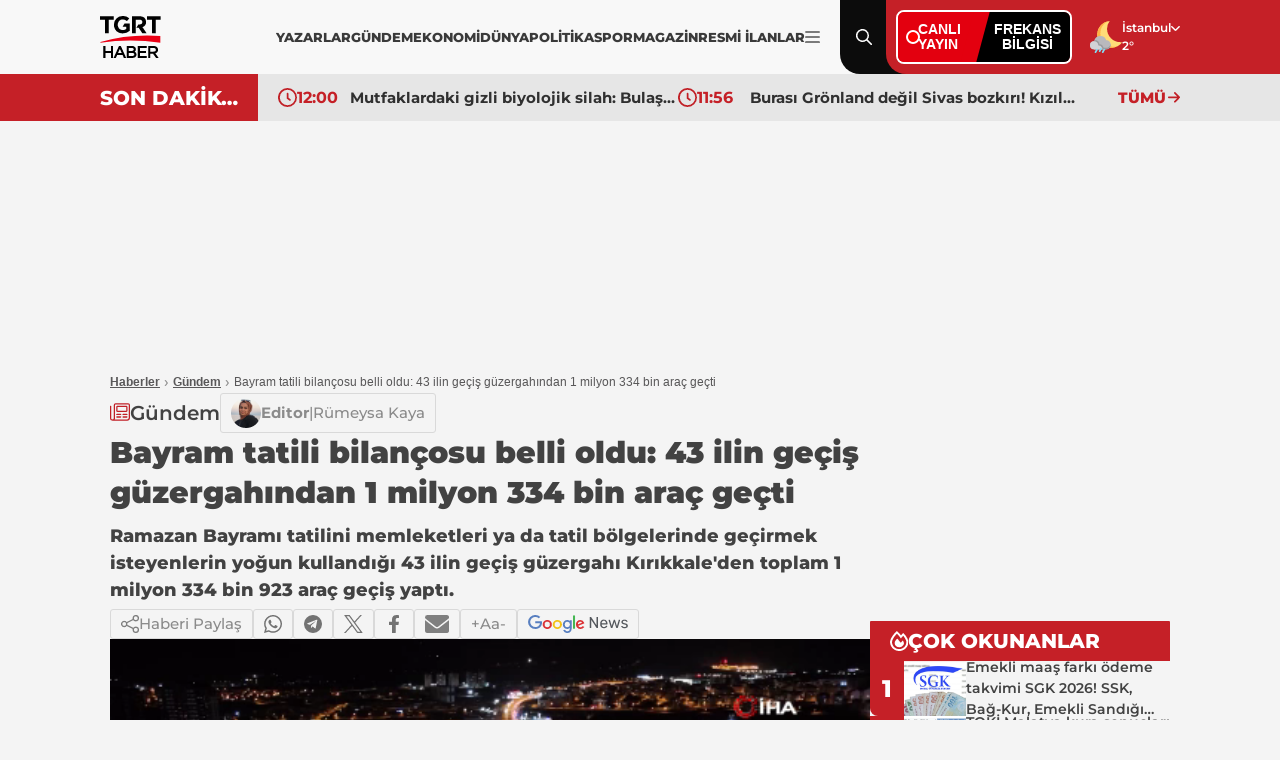

--- FILE ---
content_type: text/html; charset=utf-8
request_url: https://www.tgrthaber.com/gundem/bayram-tatili-bilancosu-belli-oldu-43-ilin-gecis-guzergahindan-1-milyon-334-bin-arac-gecti-2944528
body_size: 15594
content:
<!DOCTYPE html>
<html lang="tr">
<head>
    <meta charset="utf-8" />
	<title>Bayram tatili bilançosu belli oldu: 43 ilin geçiş güzergahından 1 milyon 334 bin araç geçti | TGRT Haber</title>
	

    
    
<link rel="canonical" href="https://www.tgrthaber.com/gundem/bayram-tatili-bilancosu-belli-oldu-43-ilin-gecis-guzergahindan-1-milyon-334-bin-arac-gecti-2944528" />
<meta name="viewport" content="width=device-width, initial-scale=1.0">
<meta name="robots" content="max-image-preview:large">
<meta name="title" content="Bayram tatili bilançosu belli oldu: 43 ilin geçiş güzergahından 1 milyon 334 bin araç geçti">
<meta name="description" content="Ramazan Bayramı tatilini memleketleri ya da tatil bölgelerinde geçirmek isteyenlerin yoğun kullandığı 43 ilin geçiş güzergahı Kırıkkale'den toplam 1 milyon 334 bin 923 araç geçiş yaptı." />
<meta name="url" content="https://www.tgrthaber.com/gundem/bayram-tatili-bilancosu-belli-oldu-43-ilin-gecis-guzergahindan-1-milyon-334-bin-arac-gecti-2944528">
<meta property="fb:page_id" content="100057570613206" />
<meta property="fb:app_id" content="3257550407803019" />
<meta property="article:id" content="2944528" />
<meta property="article:section" content="Gündem" />
<meta property="article:published_time" content="2024-04-15T15:43:59+03:00" />
<meta property="article:modified_time" content="2024-04-15T15:43:59+03:00" />
<meta name="dateCreated" content="2024-04-15T15:43:59+03:00" />
<meta name="datePublished" content="2024-04-15T15:43:59+03:00" />
<meta name="dateModified" content="2024-04-15T15:43:59+03:00" />
<meta name="articleSection" content="news">
<meta property="article:author" content="" />
<meta property="article:publisher" content="https://www.facebook.com/tgrthabertv" />
<meta property="article:content_tier" content="free" />
<meta name="articleAuthor" content="">
<meta property="og:type" content="article">
<meta property="og:video" content="https://v.tgrthaber.com/images/videolar//24-04/15/bayram-tatili-bilancosu-belli-oldu-43-ilin-gecis-guzergahindan-1-milyon-334-bin-arac-gecti-1713185074.mp4" />
<meta property="og:video:secure_url" content="https://v.tgrthaber.com/images/videolar//24-04/15/bayram-tatili-bilancosu-belli-oldu-43-ilin-gecis-guzergahindan-1-milyon-334-bin-arac-gecti-1713185074.mp4" />
<meta property="og:video:type" content="video/mp4" />
<meta property="og:video:width" content="640" />
<meta property="og:video:height" content="360" />
<meta property="og:url" content="https://www.tgrthaber.com/gundem/bayram-tatili-bilancosu-belli-oldu-43-ilin-gecis-guzergahindan-1-milyon-334-bin-arac-gecti-2944528" />
<meta property="og:site_name" content="TGRT Haber" />
<meta property="og:locale" content="tr_TR" />
<meta property="og:title" content="Bayram tatili bilançosu belli oldu: 43 ilin geçiş güzergahından 1 milyon 334 bin araç geçti" />
<meta property="og:description" content="Ramazan Bayramı tatilini memleketleri ya da tatil bölgelerinde geçirmek isteyenlerin yoğun kullandığı 43 ilin geçiş güzergahı Kırıkkale'den toplam 1 milyon 334 bin 923 araç geçiş yaptı.">
<meta property="og:image" content="https://i.tgrthaber.com/images/haberler/24-04/15/bayram-tatili-bilancosu-belli-oldu-43-ilin-gecis-guzergahindan-1-milyon-334-bin-arac-gecti-17131850587663.jpg">
    <meta property="og:image:alt" content="Bayram tatili bilançosu belli oldu: 43 ilin geçiş güzergahından 1 milyon 334 bin araç geçti" />
<meta property="og:image:width" content="1280" />
<meta property="og:image:height" content="720" />
<meta name="twitter:image:src" content="https://i.tgrthaber.com/images/haberler/24-04/15/bayram-tatili-bilancosu-belli-oldu-43-ilin-gecis-guzergahindan-1-milyon-334-bin-arac-gecti-17131850587663.jpg" />
<meta name="twitter:image" content="https://i.tgrthaber.com/images/haberler/24-04/15/bayram-tatili-bilancosu-belli-oldu-43-ilin-gecis-guzergahindan-1-milyon-334-bin-arac-gecti-17131850587663.jpg">
<meta name="twitter:card" content="summary_large_image" />
<meta name="twitter:site" content="@tgrthabertv" />
<meta property="twitter:domain" content="https://www.tgrthaber.com/gundem/bayram-tatili-bilancosu-belli-oldu-43-ilin-gecis-guzergahindan-1-milyon-334-bin-arac-gecti-2944528">
<meta property="twitter:url" content="https://www.tgrthaber.com/gundem/bayram-tatili-bilancosu-belli-oldu-43-ilin-gecis-guzergahindan-1-milyon-334-bin-arac-gecti-2944528">
<meta name="twitter:title" content="Bayram tatili bilançosu belli oldu: 43 ilin geçiş güzergahından 1 milyon 334 bin araç geçti">
<meta name="twitter:description" content="Ramazan Bayramı tatilini memleketleri ya da tatil bölgelerinde geçirmek isteyenlerin yoğun kullandığı 43 ilin geçiş güzergahı Kırıkkale'den toplam 1 milyon 334 bin 923 araç geçiş yaptı.">
<meta name="facebook-domain-verification" content="eq2ggwt1uozc6q83jovypba5j6lwmy" />
<meta property="article:tag" content="Türkiye, trafik, kazalar, kırıkkale, ramazan bayramı, Gündem" />
<link rel="alternate" type="application/rss+xml" title="TGRT Haber - Bayram tatili bilançosu belli oldu: 43 ilin geçiş güzergahından 1 milyon 334 bin araç geçti" href="https://www.tgrthaber.com/rss/son-dakika-haberleri" />
<meta name="apple-itunes-app" content="app-id=915458587" />
<link rel="apple-touch-icon" href="https://s.tgrthaber.com/s/assets/apple-touch-icon.png">
<link rel="apple-touch-icon" sizes="72x72" href="https://s.tgrthaber.com/s/assets/apple-touch-icon-72x72.png">
<link rel="apple-touch-icon" sizes="114x114" href="https://s.tgrthaber.com/s/assets/apple-touch-icon-114x114.png">
<link rel="bookmark icon" href="https://s.tgrthaber.com/s/assets/favicon.png" type="image/png" />
<meta name="msapplication-TileColor" content="#eb0015">
<link rel="icon" href="https://s.tgrthaber.com/s/assets/favicon.png" type="image/x-icon" />
<link rel="shortcut icon" href="https://s.tgrthaber.com/s/assets/favicon.png" type="image/x-icon" />
    <script type="application/ld+json">
{
    "@context": "https://schema.org",
    "@graph": [
        {
            "@type": "NewsArticle",
            "url": "https://www.tgrthaber.com/gundem/bayram-tatili-bilancosu-belli-oldu-43-ilin-gecis-guzergahindan-1-milyon-334-bin-arac-gecti-2944528",
            "articleSection": "Gündem",
            "headline": "Bayram tatili bilançosu belli oldu: 43 ilin geçiş güzergahından 1 milyon 334 bin araç geçti",
            "alternativeHeadline": "",
            "description": "Ramazan Bayramı tatilini memleketleri ya da tatil bölgelerinde geçirmek isteyenlerin yoğun kullandığı 43 ilin geçiş güzergahı Kırıkkale'den toplam 1 milyon 334 bin 923 araç geçiş yaptı.",
            "keywords": ["Türkiye","trafik","kazalar","kırıkkale","ramazan bayramı","Gündem"],
            "articleBody": "Türkiye, 9 günlük Ramazan Bayramı tatilini geride bıraktı. Yüzbinlerce vatandaş, bayram tatilini memleketlerinde ve tatil bölgelerine geçirdi. Bu süreçte de kara yollarında trafik yoğunluğu yaşandı.Plaka Tanımlama Sistemi kayıtlarına göre, 43 ilin geçiş güzergahı Kırıkkale'den toplam 1 milyon 334 bin 923 araç geçiş yaptı. Kırıkkale-Ankara karayolundan 715 bin 400, Kırıkkale-Kayseri kara yolundan 206 bin 397, Kırıkkale-Samsun kara yolundan ise 413 bin 126 araç geçti.1 KİŞİ HAYATINI KAYBETTİBayram tatili süresince meydana gelen 86 trafik kazasında 1 kişi hayatını kaybetti, 75 kişi yaralandı. Trafik ekiplerince yapılan denetimlerde 8 bin 740 araç kontrol edildi, bin 690 sürücüye de toplamda 4 milyon 647 bin lira para cezası uygulandı. 97 araç ise trafikten men edildi.İl Emniyet Müdürlüğü ve İl Jandarma Komutanlığına bağlı ekipler, kara yollarında oluşturulan trafik kontrol noktalarında denetimlerini 24 saat esasına göre yaptı. İl Sağlık Müdürlüğü ekipleri de bayram tatili süresince meydana gelen 38 trafik kazasına müdahale etti.\n",
            "name": "Bayram tatili bilançosu belli oldu: 43 ilin geçiş güzergahından 1 milyon 334 bin araç geçti",
            "thumbnailUrl": "https://i.tgrthaber.com/images/haberler/24-04/15/bayram-tatili-bilancosu-belli-oldu-43-ilin-gecis-guzergahindan-1-milyon-334-bin-arac-gecti-17131850587663.jpg",
            "inLanguage": "tr",
            "genre": "news",
            "publishingPrinciples": "https://www.tgrthaber.com/hakkimizda",
            "mainEntityOfPage": {
                "@type": "WebPage",
                "id": "https://www.tgrthaber.com/gundem/bayram-tatili-bilancosu-belli-oldu-43-ilin-gecis-guzergahindan-1-milyon-334-bin-arac-gecti-2944528"
            },
            "isFamilyFriendly": true,
            "dateCreated": "2024-04-15T15:43:59+03:00",
            "datePublished": "2024-04-15T15:43:59+03:00",
            "dateModified": "2024-04-15T15:43:59+03:00",
            "wordCount": "204",
            "timeRequired": "PT2M",
            "image": {
                "@type": "ImageObject",
                "contentUrl": "https://i.tgrthaber.com/images/haberler/24-04/15/bayram-tatili-bilancosu-belli-oldu-43-ilin-gecis-guzergahindan-1-milyon-334-bin-arac-gecti-17131850587663.jpg",
                "caption": "Bayram tatili bilançosu belli oldu: 43 ilin geçiş güzergahından 1 milyon 334 bin araç geçti",
                "name": "Bayram tatili bilançosu belli oldu: 43 ilin geçiş güzergahından 1 milyon 334 bin araç geçti",
                "representativeOfPage": true,
                "datePublished": "2024-04-15T15:43:59+03:00",
                "description": "Ramazan Bayramı tatilini memleketleri ya da tatil bölgelerinde geçirmek isteyenlerin yoğun kullandığı 43 ilin geçiş güzergahı Kırıkkale'den toplam 1 milyon 334 bin 923 araç geçiş yaptı.",
                "url": "https://i.tgrthaber.com/images/haberler/24-04/15/bayram-tatili-bilancosu-belli-oldu-43-ilin-gecis-guzergahindan-1-milyon-334-bin-arac-gecti-17131850587663.jpg",
                "width": 1280,
                "height": 720
            },
            "author": {
                "@type": "Person",
                "@id": "https://www.tgrthaber.com/editorler/editorler/rumeysa-kaya",
                "name": "Rümeysa Kaya",
                "url": "https://www.tgrthaber.com/editorler/editorler/rumeysa-kaya"
            },
            "publisher": {
                "@type": "NewsMediaOrganization",
                "name": "TGRT Haber",
                "url": "https://www.tgrthaber.com",
                "logo": {
                    "@type": "ImageObject",
                    "url": "https://s.tgrthaber.com/s/assets/logo.png",
                    "width": 256,
                    "height": 256
                }
            }
        }

            ,{
                "@type": "VideoObject",
                "name": "Bayram tatili bilançosu belli oldu: 43 ilin geçiş güzergahından 1 milyon 334 bin araç geçti",
                "description": "Ramazan Bayramı tatilini memleketleri ya da tatil bölgelerinde geçirmek isteyenlerin yoğun kullandığı 43 ilin geçiş güzergahı Kırıkkale'den toplam 1 milyon 334 bin 923 araç geçiş yaptı.",
                        "thumbnailUrl": "https://i.tgrthaber.com/images/haberler/24-04/15/bayram-tatili-bilancosu-belli-oldu-43-ilin-gecis-guzergahindan-1-milyon-334-bin-arac-gecti-17131850587663.jpg",
                "caption": "Bayram tatili bilançosu belli oldu: 43 ilin geçiş güzergahından 1 milyon 334 bin araç geçti",
                "transcript": "",
                "uploadDate": "2024-04-15T15:43:59+03:00",
                "dateCreated": "2024-04-15T15:43:59+03:00",
                "datePublished": "2024-04-15T15:43:59+03:00",
                        "contentUrl": "https://v.tgrthaber.com/images/videolar//24-04/15/bayram-tatili-bilancosu-belli-oldu-43-ilin-gecis-guzergahindan-1-milyon-334-bin-arac-gecti-1713185074.mp4",
                        "url": "https://www.tgrthaber.com/gundem/bayram-tatili-bilancosu-belli-oldu-43-ilin-gecis-guzergahindan-1-milyon-334-bin-arac-gecti-2944528",
                "isFamilyFriendly": true,
                "requiresSubscription": false,
                "playerType": "HTML5",
                "width": 640,
                "height": 360,
                "inLanguage": "tr",
                "author": {
                    "@type": "Person",
                    "@id": "https://www.tgrthaber.com/editorler/editorler/rumeysa-kaya",
                    "name": "Rümeysa Kaya",
                    "url": "https://www.tgrthaber.com/editorler/editorler/rumeysa-kaya"
                },
                "publisher": {
                    "@type": "NewsMediaOrganization",
                    "image": "https://s.tgrthaber.com/s/assets/logo.png",
                    "name": "TGRT Haber",
                    "url": "https://www.tgrthaber.com",
                    "logo": {
                        "@type": "ImageObject",
                        "url": "https://s.tgrthaber.com/s/assets/logo.png",
                        "width": 256,
                        "height": 256
                    }
                }
            }
                ,{
            "@type": "BreadcrumbList",
            "itemListElement": [
                {
                    "@type": "ListItem",
                    "position": 1,
                    "item": {
                        "@id": "https://www.tgrthaber.com",
                        "name": "TGRT Haber"
                    }
                },
                {
                    "@type": "ListItem",
                    "position": 2,
                    "item": {
                            "@id": "https://www.tgrthaber.com/gundem",
                        "name": "Gündem"
                    }
                },
                {
                    "@type": "ListItem",
                    "position": 3,
                    "item": {
                        "@id": "https://www.tgrthaber.com/gundem/bayram-tatili-bilancosu-belli-oldu-43-ilin-gecis-guzergahindan-1-milyon-334-bin-arac-gecti-2944528",
                        "name": "Bayram tatili bilançosu belli oldu: 43 ilin geçiş güzergahından 1 milyon 334 bin araç geçti"
                    }
                }
            ]
        }


    ]
}
</script>


        <script src="https://imasdk.googleapis.com/js/sdkloader/ima3.js"></script>

    <link rel="preload" href="https://i.tgrthaber.com/images/haberler/24-04/15/bayram-tatili-bilancosu-belli-oldu-43-ilin-gecis-guzergahindan-1-milyon-334-bin-arac-gecti-17131850587663.jpg" as="image" fetchpriority="high">

    <script>
        window.pageAdConfig = {
            page_type: "page-detail",
            category: "Gundem",
            action: "default"
        };
        var _stats = { PageType: 'page-detail', ContentId: 2944528 };
    </script>

	
<link rel="stylesheet" href="https://s.tgrthaber.com/s/css/font/font.css?v=e6903828-5bcd-43" />
<link rel="stylesheet" href="https://s.tgrthaber.com/s/css/main.css?v=e6903828-5bcd-43"  />
<link rel="stylesheet" href="https://s.tgrthaber.com/s/css/mobil.css?v=e6903828-5bcd-43" />
<link rel="stylesheet" href="https://s.tgrthaber.com/s/css/category.css?v=e6903828-5bcd-43" />


<script async src="https://securepubads.g.doubleclick.net/tag/js/gpt.js"></script>
<!-- Google Tag Manager -->
<script>
    (function (w, d, s, l, i) {
        w[l] = w[l] || []; w[l].push({
            'gtm.start':
                new Date().getTime(), event: 'gtm.js'
        }); var f = d.getElementsByTagName(s)[0],
            j = d.createElement(s), dl = l != 'dataLayer' ? '&l=' + l : ''; j.async = true; j.src =
                'https://www.googletagmanager.com/gtm.js?id=' + i + dl; f.parentNode.insertBefore(j, f);
    })(window, document, 'script', 'dataLayer', 'GTM-NG3X7NV7');</script>
<!-- End Google Tag Manager -->
<script async src="https://www.googletagmanager.com/gtag/js?id=G-YJVN7RZLVJ"></script>
<script>
    window.dataLayer = window.dataLayer || [];
    function gtag(){dataLayer.push(arguments);}
    gtag('js', new Date());
    gtag('config', 'G-YJVN7RZLVJ');
</script>
<script>
    function trackGAEvent(category, action, label) {
        gtag('event', action, {
            'event_category': category,
            'event_label': label
        });
    }
</script>
</head>
<body>
	<div b-zufwaoffzt class="container mobil">
		<!-- Header-->
		<div b-zufwaoffzt class="header">
			
<div class="topHeader">
    <div class="content">
        <div class="dropdown-desktop-menu">

            <div class="m-header">
                <div class="menuclose"><img src="https://s.tgrthaber.com/s/i/i-arrow_right.svg" alt="Menü Kapat" /></div>
                <div class="logo-black">
                    <a href="/" title="TGRT Haber" aria-label="TGRT Haber">
                        <img src="https://s.tgrthaber.com/s/i/i-logo-black.svg" alt="TGRT Haber" />

                    </a>
                </div>
                <div class="setting"></div>
            </div>



            <form action="/arama-sonuc" method="get" class="m-search-input">
                <input type="text" id="desktop-search-input" name="keyword" placeholder="Arama yap...">
                <button type="submit" class="btn-search">
                    <img src="https://s.tgrthaber.com/s/i/i-search_icon.svg" alt="Arama" id="desktop-search-icon">
                </button>
            </form>

            <div class="menu-content">
                <div class="m-title">Kategoriler</div>
                <div class="benim_sayfam_menu">
                    <a href="/benim-sayfam" target="_blank">
                        <img width="60" src="https://i.tgrthaber.com/images/2025/8/29/robot-icon-3245071_202508291723_1.png" style="position: absolute; top: -30px; right: 17px;">
                        <span style="position: relative; font-size: 13px;font-weight: 700;z-index: 9;background-color: #c30808;color: #fff;display: flex;align-items: center;padding: 0px 6px;border-radius: 22px;">Benim Sayfam</span>
                    </a>
                </div>
                <div class="scrooly">
                    
                    <div class="menublock">
                        <a href="/son-dakika" title="Son Dakika">
                            <i></i>
                            Son Dakika
                        </a>
                        <a href="/gundem" title="Gündem">
                            <i></i>
                            Gündem
                        </a>
                        <a href="/ozel-haber" title="Özel Haber">
                            <i></i>
                            Özel Haber
                        </a>
                        <a href="/teyitli-haber" title="Teyitli Haber">
                            <i></i>
                            Teyitli Haber
                        </a>
                        <a href="/politika" title="Politika">
                            <i></i>
                            Politika
                        </a>
                        <a href="/ekonomi" title="Ekonomi">
                            <i></i>
                            Ekonomi
                        </a>
                        <a href="/spor" title="Spor">
                            <i></i>
                            Spor
                        </a>
                        <a href="/dunya" title="Dünya">
                            <i></i>
                            Dünya
                        </a>
                        <a href="/magazin" title="Magazin">
                            <i></i>
                            Magazin
                        </a>

                        <a href="/yasam" title="Yaşam">
                            <i></i>
                            Yaşam
                        </a>
                        <a href="/aktuel" title="Aktüel">
                            <i></i>
                            Aktüel
                        </a>
                        <a href="/saglik" title="Sağlık">
                            <i></i>
                            Sağlık
                        </a>
                        <a href="/teknoloji" title="Teknoloji">
                            <i></i>
                            Teknoloji
                        </a>
                        <a href="/kultur-sanat" title="Kültür - Sanat">
                            <i></i>
                            Kültür - Sanat
                        </a>
                    </div>
                    <div class="menublock">
                        <a href="https://www.tgrthaber.com/mavikadin/" title="Mavi Kadın" target="_blank"><img class="mavi-kadin-logo" alt="Logo" src="https://www.tgrthaber.com/mavikadin/wp-content/themes/mavi_kadin/logo.png" style="width:100px;filter: brightness(.5);"></a>
                    
                        <a href="/savunma-teknolojileri" title="Savunma Teknolojileri">
                            <i></i>
                            Savunma Teknolojileri
                        </a>
                        
                        <a href="/canli" title="Canlı Yayın">
                            <i></i>
                            Canlı Yayın
                        </a>
                       
                    
                        <a href="/programlar" title="Programlar">
                            <i></i>
                            Programlar
                        </a>
                   
                        <a href="/yayin-akisi" title="Yayın Akışı">
                            <i></i>
                            Yayın Akışı
                        </a>
                    
                        <a href="/yazarlar" title="Yazarlar">
                            <i></i>
                            Yazarlar
                        </a>
                    
                        <a href="https://www.tgrthaber.com/ramazan" target="_blank" title="Ramazan">
                            <i></i>
                            Ramazan
                        </a>

                   
                        <a href="/videogaleri" title="Video Galeri">
                            <i></i>
                            Videolu Haber
                        </a>
                   
                        <a href="/biyografi" title="Biyografi">
                            <i></i>
                            Biyografi
                        </a>
                        <a href="/medya" title="Medya">
                            <i></i>
                            Medya
                        </a>
                    
                        <a href="/otomobil" title="Otomobil">
                            <i></i>
                            Otomobil
                        </a>
                        <a href="/namaz-vakitleri" target="_blank" title="Namaz Vakitleri">
                            <i></i>
                            Namaz Vakitleri
                        </a>
                        <a href="/game" title="Oyunlar">
                            <i></i>
                            Oyunlar
                        </a>
                        <a href="/resmi-ilan" title="Resmi İlanlar">
                            <i></i>
                            Resmi İlanlar
                        </a>
                    </div>
                </div>
                <div class="socialmedia">
                    <div class="m-title">Sosyal Medya Hesaplarımız</div>
                    <div class="menus">
                        <div class="menu">
                            <a href="https://www.facebook.com/tgrthabertv"><img src="https://s.tgrthaber.com/s/i/i-social-facebook.svg" alt="Facebook" title="Facebook"></a>
                            <a href="https://www.instagram.com/tgrthaber/"><img src="https://s.tgrthaber.com/s/i/i-social-instagram.svg" alt="İnstagram" title="İnstagram"></a>
                            <a href="https://x.com/tgrthabertv"><img src="https://s.tgrthaber.com/s/i/i-social-twitter-x.svg" alt="Twitter" title="Twitter"></a>
                            <a href="https://www.youtube.com/channel/UCzgrZ-CndOoylh2_e72nSBQ"><img src="https://s.tgrthaber.com/s/i/i-social-youtube-gray.svg" alt="Youtube" title="Youtube"></a>
                        </div>
                    </div>
                </div>
                <div class="apps">
                    <div class="m-title">UYGULAMALAR</div>
                    <div class="menus">
                        <div class="menu">
                            <a href="https://play.google.com/store/apps/details?id=com.dijitalvarliklar.tgrthaber&hl=tr&gl=US"><img src="https://s.tgrthaber.com/s/i/i-apps-google-play.svg" alt="Google Play" title="Google Play">Google Play</a>
                            <a href="https://apps.apple.com/tr/app/tgrt-haber-mobil/id915458587"><img class="appstore" src="https://s.tgrthaber.com/s/i/i-apps-ios.svg" alt="App Store" title="App Store">App Store</a>
                        </div>
                    </div>
                </div>
                <div class="kurumsal">
                    <div class="m-title">KURUMSAL</div>
                    <div class="menus">
                        <div class="menu">
                            <a href="/hakkimizda" title="Hakkımızda">Hakkımızda</a>
                            <a href="/kunye" title="Künye">Künye</a>
                            <a href="/iletisim" title="İletişim">İletişim</a>
                            <a href="/frekans-bilgileri" title="Frekans Bilgileri">Frekans Bilgileri</a>
                            <a href="/cerez-politikasi" title="Çerez Politikası">Çerez Politikası</a>
                            <a href="/kisisel-veri-saklama-ve-imha-politikasi" title="Saklama Politikası">Saklm. poltk.</a>
                            <a href="/kullanim-sartlari" title="Kullanım Şartları">Kullanım Şartları</a>
                            <a href="/gizlilik-ilkeleri-169" title="Gizlilik İlkeleri">Gizlilik İlkeleri</a>
                            <a href="/tgrt-haber-privacy-policy" title="Privacy Policy">Privacy Policy</a>
                            <a href="https://e-sirket.mkk.com.tr/esir/Dashboard.jsp#/sirketbilgileri/10314" title="Bilgi Toplama Hizmetleri">Bilgi Topl. Hiz</a>
                            <a href="/kisisel-verilerin-islenmesi-politikasi" title="Veri Politikası">Veri Politikası</a>
                            <a href="/kisisel-verilerin-islenmesi-aydinlatma-metni" title="Aydnlatma Metni">Aydnlt. Metni</a>
                        </div>
                    </div>
                </div>
            </div>
        </div>
        <div class="logo-black">
            <a href="/" title="TGRT Haber" aria-label="TGRT Haber">
                <img src="https://s.tgrthaber.com/s/i/i-logo-black.svg" alt="TGRT Haber" />

            </a>
        </div>
        <div class="navmenu-desktop" style="gap:10px;">
            <div class="navmenu-list" style="gap:12px;">
                <a href="/yazarlar" title="Yazarlar">YAZARLAR</a>
                <a href="/gundem" title="Gündem">GÜNDEM</a>
                <a href="/ekonomi" title="Ekonomi">EKONOMİ</a>
                <a href="/dunya" title="Dünya">DÜNYA</a>
                <a href="/politika" title="Politika">POLİTİKA</a>
                <a href="/spor" title="Spor">SPOR</a>
                <a href="/magazin" title="Magazin">MAGAZİN</a>
                <a href="/resmi-ilan" title="Resmi İlanlar">RESMİ İLANLAR</a>

            </div>
            
            <a href="#" class="navmenu-current" title="Menu İkon" aria-label="Menüyü Aç">
                <img src="https://s.tgrthaber.com/s/i/i-menu_icon.svg" alt="Menu İkon">
            </a>
        </div>

        <!-- -->

        <div class="search menu-content-red">
            <img src="https://s.tgrthaber.com/s/i/i-search_icon.svg" alt="Arama" id="search-icon">
            <img class="close-icon" src="https://s.tgrthaber.com/s/i/i-close.svg" alt="Kapat" id="close-icon">
        </div>

        <form action="/arama-sonuc" method="get" class="search-input" style="display: none;">
            <input type="text" id="mobile-search-input" name="keyword" placeholder="Arama yap...">
            <button type="submit" class="btn-search">
                <img src="https://s.tgrthaber.com/s/i/i-search_icon.svg" alt="Arama" id="mobile-search-icon">
            </button>
        </form>

        <div class="canliyayin menu-content-red">

            <div class="live-box">
                <a href="/canli" class="live-left">
                    <span class="dot"></span>
                    <span class="live-text">CANLI<br>YAYIN</span>
                </a>

                <a href="/aktuel/tgrt-haber-frekansi-degisti-3241451" class="live-right">
                    FREKANS<br>BİLGİSİ
                </a>
            </div>

        </div>
        <div class="weather menu-content-red">
            <div class="weather-img">
                    <img src="https://s.tgrthaber.com/s/i/i-weather-10d.svg" alt="Hava Durumu" onerror="this.onerror=null; this.src='https://s.tgrthaber.com/s/i/i-weather-10d.png';" />
            </div>
            <div class="weather-list">
                <div class="weather-select" tabindex="0">
                    <div class="weather-current">İstanbul</div>
                    <div class="weather-listed">
                        <div class="weather-search">
                            <input id="txtSearchValue" autocomplete="off" type="text" placeholder="Search...">
                        </div>
                        <div class="weather-option">
                                <div class="option" data-value="/hava-durumu/adana" data-id="1"><a href="/hava-durumu/adana" title="Adana Hava Durumu">Adana</a></div>
                                <div class="option" data-value="/hava-durumu/adiyaman" data-id="2"><a href="/hava-durumu/adiyaman" title="Adıyaman Hava Durumu">Adıyaman</a></div>
                                <div class="option" data-value="/hava-durumu/afyonkarahisar" data-id="3"><a href="/hava-durumu/afyonkarahisar" title="Afyonkarahisar Hava Durumu">Afyonkarahisar</a></div>
                                <div class="option" data-value="/hava-durumu/agri" data-id="4"><a href="/hava-durumu/agri" title="Ağrı Hava Durumu">Ağrı</a></div>
                                <div class="option" data-value="/hava-durumu/amasya" data-id="5"><a href="/hava-durumu/amasya" title="Amasya Hava Durumu">Amasya</a></div>
                                <div class="option" data-value="/hava-durumu/ankara" data-id="6"><a href="/hava-durumu/ankara" title="Ankara Hava Durumu">Ankara</a></div>
                                <div class="option" data-value="/hava-durumu/antalya" data-id="7"><a href="/hava-durumu/antalya" title="Antalya Hava Durumu">Antalya</a></div>
                                <div class="option" data-value="/hava-durumu/artvin" data-id="8"><a href="/hava-durumu/artvin" title="Artvin Hava Durumu">Artvin</a></div>
                                <div class="option" data-value="/hava-durumu/aydin" data-id="9"><a href="/hava-durumu/aydin" title="Aydın Hava Durumu">Aydın</a></div>
                                <div class="option" data-value="/hava-durumu/balikesir" data-id="10"><a href="/hava-durumu/balikesir" title="Balikesir Hava Durumu">Balikesir</a></div>
                                <div class="option" data-value="/hava-durumu/bilecik" data-id="11"><a href="/hava-durumu/bilecik" title="Bilecik Hava Durumu">Bilecik</a></div>
                                <div class="option" data-value="/hava-durumu/bingol" data-id="12"><a href="/hava-durumu/bingol" title="Bingöl Hava Durumu">Bingöl</a></div>
                                <div class="option" data-value="/hava-durumu/bitlis" data-id="13"><a href="/hava-durumu/bitlis" title="Bitlis Hava Durumu">Bitlis</a></div>
                                <div class="option" data-value="/hava-durumu/bolu" data-id="14"><a href="/hava-durumu/bolu" title="Bolu Hava Durumu">Bolu</a></div>
                                <div class="option" data-value="/hava-durumu/burdur" data-id="15"><a href="/hava-durumu/burdur" title="Burdur Hava Durumu">Burdur</a></div>
                                <div class="option" data-value="/hava-durumu/bursa" data-id="16"><a href="/hava-durumu/bursa" title="Bursa Hava Durumu">Bursa</a></div>
                                <div class="option" data-value="/hava-durumu/canakkale" data-id="17"><a href="/hava-durumu/canakkale" title="Çanakkale Hava Durumu">Çanakkale</a></div>
                                <div class="option" data-value="/hava-durumu/cankiri" data-id="18"><a href="/hava-durumu/cankiri" title="Çankırı Hava Durumu">Çankırı</a></div>
                                <div class="option" data-value="/hava-durumu/corum" data-id="19"><a href="/hava-durumu/corum" title="Çorum Hava Durumu">Çorum</a></div>
                                <div class="option" data-value="/hava-durumu/denizli" data-id="20"><a href="/hava-durumu/denizli" title="Denizli Hava Durumu">Denizli</a></div>
                                <div class="option" data-value="/hava-durumu/diyarbakir" data-id="21"><a href="/hava-durumu/diyarbakir" title="Diyarbakır Hava Durumu">Diyarbakır</a></div>
                                <div class="option" data-value="/hava-durumu/edirne" data-id="22"><a href="/hava-durumu/edirne" title="Edirne Hava Durumu">Edirne</a></div>
                                <div class="option" data-value="/hava-durumu/elazig" data-id="23"><a href="/hava-durumu/elazig" title="Elazığ Hava Durumu">Elazığ</a></div>
                                <div class="option" data-value="/hava-durumu/erzincan" data-id="24"><a href="/hava-durumu/erzincan" title="Erzincan Hava Durumu">Erzincan</a></div>
                                <div class="option" data-value="/hava-durumu/erzurum" data-id="25"><a href="/hava-durumu/erzurum" title="Erzurum Hava Durumu">Erzurum</a></div>
                                <div class="option" data-value="/hava-durumu/eskisehir" data-id="26"><a href="/hava-durumu/eskisehir" title="Eskişehir Hava Durumu">Eskişehir</a></div>
                                <div class="option" data-value="/hava-durumu/gaziantep" data-id="27"><a href="/hava-durumu/gaziantep" title="Gaziantep Hava Durumu">Gaziantep</a></div>
                                <div class="option" data-value="/hava-durumu/giresun" data-id="28"><a href="/hava-durumu/giresun" title="Giresun Hava Durumu">Giresun</a></div>
                                <div class="option" data-value="/hava-durumu/gumushane" data-id="29"><a href="/hava-durumu/gumushane" title="Gümüşhane Hava Durumu">Gümüşhane</a></div>
                                <div class="option" data-value="/hava-durumu/hakkari" data-id="30"><a href="/hava-durumu/hakkari" title="Hakkari Hava Durumu">Hakkari</a></div>
                                <div class="option" data-value="/hava-durumu/hatay" data-id="31"><a href="/hava-durumu/hatay" title="Hatay Hava Durumu">Hatay</a></div>
                                <div class="option" data-value="/hava-durumu/isparta" data-id="32"><a href="/hava-durumu/isparta" title="Isparta Hava Durumu">Isparta</a></div>
                                <div class="option" data-value="/hava-durumu/mersin" data-id="33"><a href="/hava-durumu/mersin" title="Mersin Hava Durumu">Mersin</a></div>
                                <div class="option" data-value="/hava-durumu/istanbul" data-id="34"><a href="/hava-durumu/istanbul" title="İstanbul Hava Durumu">İstanbul</a></div>
                                <div class="option" data-value="/hava-durumu/izmir" data-id="35"><a href="/hava-durumu/izmir" title="İzmir Hava Durumu">İzmir</a></div>
                                <div class="option" data-value="/hava-durumu/kars" data-id="36"><a href="/hava-durumu/kars" title="Kars Hava Durumu">Kars</a></div>
                                <div class="option" data-value="/hava-durumu/kastamonu" data-id="37"><a href="/hava-durumu/kastamonu" title="Kastamonu Hava Durumu">Kastamonu</a></div>
                                <div class="option" data-value="/hava-durumu/kayseri" data-id="38"><a href="/hava-durumu/kayseri" title="Kayseri Hava Durumu">Kayseri</a></div>
                                <div class="option" data-value="/hava-durumu/kirklareli" data-id="39"><a href="/hava-durumu/kirklareli" title="Kırklareli Hava Durumu">Kırklareli</a></div>
                                <div class="option" data-value="/hava-durumu/kirsehir" data-id="40"><a href="/hava-durumu/kirsehir" title="Kırsehir Hava Durumu">Kırsehir</a></div>
                                <div class="option" data-value="/hava-durumu/kocaeli" data-id="41"><a href="/hava-durumu/kocaeli" title="Kocaeli Hava Durumu">Kocaeli</a></div>
                                <div class="option" data-value="/hava-durumu/konya" data-id="42"><a href="/hava-durumu/konya" title="Konya Hava Durumu">Konya</a></div>
                                <div class="option" data-value="/hava-durumu/kutahya" data-id="43"><a href="/hava-durumu/kutahya" title="Kütahya Hava Durumu">Kütahya</a></div>
                                <div class="option" data-value="/hava-durumu/malatya" data-id="44"><a href="/hava-durumu/malatya" title="Malatya Hava Durumu">Malatya</a></div>
                                <div class="option" data-value="/hava-durumu/manisa" data-id="45"><a href="/hava-durumu/manisa" title="Manisa Hava Durumu">Manisa</a></div>
                                <div class="option" data-value="/hava-durumu/kahramanmaras" data-id="46"><a href="/hava-durumu/kahramanmaras" title="Kahramanmaraş Hava Durumu">Kahramanmaraş</a></div>
                                <div class="option" data-value="/hava-durumu/mardin" data-id="47"><a href="/hava-durumu/mardin" title="Mardin Hava Durumu">Mardin</a></div>
                                <div class="option" data-value="/hava-durumu/mugla" data-id="48"><a href="/hava-durumu/mugla" title="Muğla Hava Durumu">Muğla</a></div>
                                <div class="option" data-value="/hava-durumu/mus" data-id="49"><a href="/hava-durumu/mus" title="Muş Hava Durumu">Muş</a></div>
                                <div class="option" data-value="/hava-durumu/nevsehir" data-id="50"><a href="/hava-durumu/nevsehir" title="Nevşehir Hava Durumu">Nevşehir</a></div>
                                <div class="option" data-value="/hava-durumu/nigde" data-id="51"><a href="/hava-durumu/nigde" title="Niğde Hava Durumu">Niğde</a></div>
                                <div class="option" data-value="/hava-durumu/ordu" data-id="52"><a href="/hava-durumu/ordu" title="Ordu Hava Durumu">Ordu</a></div>
                                <div class="option" data-value="/hava-durumu/rize" data-id="53"><a href="/hava-durumu/rize" title="Rize Hava Durumu">Rize</a></div>
                                <div class="option" data-value="/hava-durumu/sakarya" data-id="54"><a href="/hava-durumu/sakarya" title="Sakarya Hava Durumu">Sakarya</a></div>
                                <div class="option" data-value="/hava-durumu/samsun" data-id="55"><a href="/hava-durumu/samsun" title="Samsun Hava Durumu">Samsun</a></div>
                                <div class="option" data-value="/hava-durumu/siirt" data-id="56"><a href="/hava-durumu/siirt" title="Siirt Hava Durumu">Siirt</a></div>
                                <div class="option" data-value="/hava-durumu/sinop" data-id="57"><a href="/hava-durumu/sinop" title="Sinop Hava Durumu">Sinop</a></div>
                                <div class="option" data-value="/hava-durumu/sivas" data-id="58"><a href="/hava-durumu/sivas" title="Sivas Hava Durumu">Sivas</a></div>
                                <div class="option" data-value="/hava-durumu/tekirdag" data-id="59"><a href="/hava-durumu/tekirdag" title="Tekirdağ Hava Durumu">Tekirdağ</a></div>
                                <div class="option" data-value="/hava-durumu/tokat" data-id="60"><a href="/hava-durumu/tokat" title="Tokat Hava Durumu">Tokat</a></div>
                                <div class="option" data-value="/hava-durumu/trabzon" data-id="61"><a href="/hava-durumu/trabzon" title="Trabzon Hava Durumu">Trabzon</a></div>
                                <div class="option" data-value="/hava-durumu/tunceli" data-id="62"><a href="/hava-durumu/tunceli" title="Tunceli Hava Durumu">Tunceli</a></div>
                                <div class="option" data-value="/hava-durumu/sanliurfa" data-id="63"><a href="/hava-durumu/sanliurfa" title="Şanlıurfa Hava Durumu">Şanlıurfa</a></div>
                                <div class="option" data-value="/hava-durumu/usak" data-id="64"><a href="/hava-durumu/usak" title="Uşak Hava Durumu">Uşak</a></div>
                                <div class="option" data-value="/hava-durumu/van" data-id="65"><a href="/hava-durumu/van" title="Van Hava Durumu">Van</a></div>
                                <div class="option" data-value="/hava-durumu/yozgat" data-id="66"><a href="/hava-durumu/yozgat" title="Yozgat Hava Durumu">Yozgat</a></div>
                                <div class="option" data-value="/hava-durumu/zonguldak" data-id="67"><a href="/hava-durumu/zonguldak" title="Zonguldak Hava Durumu">Zonguldak</a></div>
                                <div class="option" data-value="/hava-durumu/aksaray" data-id="68"><a href="/hava-durumu/aksaray" title="Aksaray Hava Durumu">Aksaray</a></div>
                                <div class="option" data-value="/hava-durumu/bayburt" data-id="69"><a href="/hava-durumu/bayburt" title="Bayburt Hava Durumu">Bayburt</a></div>
                                <div class="option" data-value="/hava-durumu/karaman" data-id="70"><a href="/hava-durumu/karaman" title="Karaman Hava Durumu">Karaman</a></div>
                                <div class="option" data-value="/hava-durumu/kirikkale" data-id="71"><a href="/hava-durumu/kirikkale" title="Kırıkkale Hava Durumu">Kırıkkale</a></div>
                                <div class="option" data-value="/hava-durumu/batman" data-id="72"><a href="/hava-durumu/batman" title="Batman Hava Durumu">Batman</a></div>
                                <div class="option" data-value="/hava-durumu/sirnak" data-id="73"><a href="/hava-durumu/sirnak" title="Şırnak Hava Durumu">Şırnak</a></div>
                                <div class="option" data-value="/hava-durumu/bartin" data-id="74"><a href="/hava-durumu/bartin" title="Bartın Hava Durumu">Bartın</a></div>
                                <div class="option" data-value="/hava-durumu/ardahan" data-id="75"><a href="/hava-durumu/ardahan" title="Ardahan Hava Durumu">Ardahan</a></div>
                                <div class="option" data-value="/hava-durumu/igdir" data-id="76"><a href="/hava-durumu/igdir" title="Iğdır Hava Durumu">Iğdır</a></div>
                                <div class="option" data-value="/hava-durumu/yalova" data-id="77"><a href="/hava-durumu/yalova" title="Yalova Hava Durumu">Yalova</a></div>
                                <div class="option" data-value="/hava-durumu/karabuk" data-id="78"><a href="/hava-durumu/karabuk" title="Karabük Hava Durumu">Karabük</a></div>
                                <div class="option" data-value="/hava-durumu/kilis" data-id="79"><a href="/hava-durumu/kilis" title="Kilis Hava Durumu">Kilis</a></div>
                                <div class="option" data-value="/hava-durumu/osmaniye" data-id="80"><a href="/hava-durumu/osmaniye" title="Osmaniye Hava Durumu">Osmaniye</a></div>
                                <div class="option" data-value="/hava-durumu/duzce" data-id="81"><a href="/hava-durumu/duzce" title="Düzce Hava Durumu">Düzce</a></div>
                        </div>
                    </div>
                </div>
                <span>2°</span>
            </div>
        </div>

    </div>
</div>

<script>
    document.addEventListener('DOMContentLoaded', function () {
        document.querySelectorAll('.weather-option .option').forEach(option => {
            option.addEventListener('click', function (e) {
                e.preventDefault();
                const url = this.getAttribute('data-value');
                const id = this.getAttribute('data-id');
                document.cookie = `selectedCity=${id};path=/;max-age=${30 * 24 * 60 * 60}`; // 30 gün cookie

                window.location.href = url;
            });
        });
    });
</script>
			<div b-zufwaoffzt class="bottomHeader">
				<div b-zufwaoffzt class="content">
					<div b-zufwaoffzt class="breaking">
						<div b-zufwaoffzt class="breaking-head"><div b-zufwaoffzt class="head"><a b-zufwaoffzt href="/son-dakika" title="Son dakika haberleri">SON DAKİKA!</a></div></div>
						<div b-zufwaoffzt class="breaking-heads"></div>
					</div>
					<a b-zufwaoffzt href="/son-dakika" class="tumu" title="Son dakika haberleri">TÜMÜ<img b-zufwaoffzt class="time" src="https://s.tgrthaber.com/s/i/i-arrow_right.svg" alt="Tümü" /></a>
				</div>
			</div>
        </div>
		<!-- Header Bitti-->
		<script type="text/javascript">
			if (typeof pageAdConfig !== "undefined" && !(pageAdConfig.page_type == "default" && pageAdConfig.category == "default" && pageAdConfig.action == "default")) document.write('<div class="container"><div class="ads"><div class="ads970"></div></div></div>');

			var newsItems;
			let index = 0;

			function isMobile() {
				return window.innerWidth <= 1080;
			}

			function updateNews() {
				if (!isMobile()) return;

				newsItems.forEach((item, i) => {
					item.classList.toggle("active", i === index);
				});

				index = (index + 1) % newsItems.length;
			}

			window.addEventListener('resize', () => {
				if (!isMobile()) {
					newsItems.forEach(item => item.classList.add("active"));
				} else {
					index = 0;
					updateNews();
				}
			});

			document.addEventListener("DOMContentLoaded", function () {
				const urlParams = new URLSearchParams(window.location.search);
				const hasNoCache = urlParams.has('nocache');
    
				// URL'yi oluştur
				let url = "/components/breakingnews";
				if (hasNoCache) {
					url += "?nocache=1";
				}

				fetch(url)
					.then(response => {
						if (!response.ok) {
							throw new Error("HTTP error! Status: " + response.status);
						}
						return response.text();
					})
					.then(data => {
						const container = document.querySelector(".breaking-heads");
						if (container) {
							container.innerHTML = data;
							newsItems = document.querySelectorAll(".breaking-news");
							if (isMobile()) {
								updateNews();
								setInterval(updateNews, 5000);
							}
						}
					})
					.catch(error => {
						console.error("Veri çekme hatası:", error);
					});
			});
		</script>
		<div b-zufwaoffzt class="container">
			

<div id="content" class="content c-gundem" data-id="2944528" data-url="/gundem/bayram-tatili-bilancosu-belli-oldu-43-ilin-gecis-guzergahindan-1-milyon-334-bin-arac-gecti-2944528" data-title="Bayram tatili bilançosu belli oldu: 43 ilin geçiş güzergahından 1 milyon 334 bin araç geçti">
    <!-- Content -->
    <div class="details-content">
        <div id="2944528" class="details" property="articleBody">
            <div class="breadcrumbs">
                <nav class="bcLeft">
                    <span class="bcText"><a href="/" title="TGRT Haber">Haberler</a></span>
                    <span class="bcArrow">&nbsp;›&nbsp;</span>
                    <span class="bcText"><a href="/gundem" title="Gündem, Gündem Haberleri">G&#xFC;ndem</a></span>
                    <span class="bcArrow">&nbsp;›&nbsp;</span>
                    <span class="bcText">Bayram tatili bilançosu belli oldu: 43 ilin geçiş güzergahından 1 milyon 334 bin araç geçti</span>
                </nav>
            </div>
            <div class="kategori-editor ">
                <div class="kategori"><i class="ic-gundem"></i> <strong>G&#xFC;ndem</strong></div>

                <div class="editor">
                        <a href="/editorler/rumeysa-kaya" title="Rümeysa Kaya"><img class="lazy" data-src="https://i.tgrthaber.com/images/original/22-01/28/rumeysa-kaya.jpg" alt="Avatar"></a>
                    <a href="/editorler/rumeysa-kaya" title="Rümeysa Kaya"><div class="editor-text">Editor</div></a>
                    | <a href="/editorler/rumeysa-kaya" title="Rümeysa Kaya">Rümeysa Kaya</a>
                </div>
            </div>
            <div class="newscontent">
                <h1>Bayram tatili bilançosu belli oldu: 43 ilin geçiş güzergahından 1 milyon 334 bin araç geçti</h1>
                <h2 class="spot">Ramazan Bayramı tatilini memleketleri ya da tatil bölgelerinde geçirmek isteyenlerin yoğun kullandığı 43 ilin geçiş güzergahı Kırıkkale'den toplam 1 milyon 334 bin 923 araç geçiş yaptı.</h2>
                <div class="socialshare">
                    <div class="socbtn">
                        <a class="btn mnone" title="Bağlantıyı Kopyala" onclick="copyLink('/gundem/bayram-tatili-bilancosu-belli-oldu-43-ilin-gecis-guzergahindan-1-milyon-334-bin-arac-gecti-2944528')"><img class="lazy" data-src="https://s.tgrthaber.com/s/i/i-share_icon.svg" alt="Paylaş" />Haberi Paylaş</a>
                        <a href="https://api.whatsapp.com/send?text=https://www.tgrthaber.com/gundem/bayram-tatili-bilancosu-belli-oldu-43-ilin-gecis-guzergahindan-1-milyon-334-bin-arac-gecti-2944528" target="_blank" class="btn"><img class="lazy" data-src="https://s.tgrthaber.com/s/i/i-social-whatsapp.svg" alt="Paylaş" /></a>
                        <a href="https://t.me/share/url?url=https://www.tgrthaber.com/gundem/bayram-tatili-bilancosu-belli-oldu-43-ilin-gecis-guzergahindan-1-milyon-334-bin-arac-gecti-2944528" target="_blank" class="btn"><img class="lazy" data-src="https://s.tgrthaber.com/s/i/i-social-telegram.svg" alt="Paylaş" /></a>
                        <a href="https://x.com/intent/tweet?url=https://www.tgrthaber.com/gundem/bayram-tatili-bilancosu-belli-oldu-43-ilin-gecis-guzergahindan-1-milyon-334-bin-arac-gecti-2944528" target="_blank" class="btn"><img class="lazy" data-src="https://s.tgrthaber.com/s/i/i-social-twitter-x.svg" alt="Paylaş" /></a>
                        <a href="https://www.facebook.com/sharer/sharer.php?u=https://www.tgrthaber.com/gundem/bayram-tatili-bilancosu-belli-oldu-43-ilin-gecis-guzergahindan-1-milyon-334-bin-arac-gecti-2944528" target="_blank" class="btn mnone"><img class="lazy" data-src="https://s.tgrthaber.com/s/i/i-social-facebook.svg" alt="Paylaş" /></a>
                        <a href="mailto:?subject=Bayram tatili bilan&#xE7;osu belli oldu: 43 ilin ge&#xE7;i&#x15F; g&#xFC;zergah&#x131;ndan 1 milyon 334 bin ara&#xE7; ge&#xE7;ti&body=https://www.tgrthaber.com/gundem/bayram-tatili-bilancosu-belli-oldu-43-ilin-gecis-guzergahindan-1-milyon-334-bin-arac-gecti-2944528" target="_blank" class="btn mnone"><img class="lazy" data-src="https://s.tgrthaber.com/s/i/i-email-solid.svg" alt="Paylaş" /></a>
                        <a class="btn mnone" onclick="adjustFontSize(event)">+Aa-</a>
                        <a href="https://news.google.com/publications/CAAqKAgKIiJDQklTRXdnTWFnOEtEWFJuY25Sb1lXSmxjaTVqYjIwb0FBUAE" target="_blank" class="btn nofilter mnone"><img class="lazy" data-src="https://s.tgrthaber.com/s/i/i-google-news-r.svg" /></a>
                    </div>
                </div>

                    <div class="newsimg">
                        <video id="contentElement-2944528" class="video-player" width="100%" height="auto" muted="" controls="" controlsList="nodownload" playsinline="" preload="auto" poster="https://i.tgrthaber.com/images/haberler/24-04/15/bayram-tatili-bilancosu-belli-oldu-43-ilin-gecis-guzergahindan-1-milyon-334-bin-arac-gecti-17131850587663.jpg">
                            <source src="https://v.tgrthaber.com/images/videolar//24-04/15/bayram-tatili-bilancosu-belli-oldu-43-ilin-gecis-guzergahindan-1-milyon-334-bin-arac-gecti-1713185074.mp4" type="video/mp4">
                        </video>
                        <div id="playButton-2944528"></div>
                        <div id="adContainer-2944528" class="adContainer"></div>
                    </div>
                    <script src="https://s.tgrthaber.com/s/js/video_ad.js?v=e6903828-5bcd-43"></script>
                    <script type="text/javascript">
                        window.addEventListener("load", (event) => {
                            video_ad(2944528, 'https://www.tgrthaber.com/gundem/bayram-tatili-bilancosu-belli-oldu-43-ilin-gecis-guzergahindan-1-milyon-334-bin-arac-gecti-2944528', 'Bayram tatili bilançosu belli oldu: 43 ilin geçiş güzergahından 1 milyon 334 bin araç geçti', 0, 'gundem');
                            respondToVisibilityVideo(document.getElementById('contentElement-2944528'), function () { });
                            document.getElementById('contentElement-2944528').onplaying = function () { son_aktif_video = "contentElement-2944528"; };
                            document.getElementById("contentElement-2944528").onpause = function () { son_aktif_video = ""; };
                        });
                    </script>

                <div class="newsinfo">
                    <div class="title kaynak">
                        <div class="subtitle">KAYNAK:</div>
                        
                    </div>
                    <div class="title aracizgi">|</div>
                    <div class="title giris">
                        <div class="subtitle">GİRİŞ:</div>
                        15.04.2024
                        <div class="time">
                            <img class="lazy" data-src="https://s.tgrthaber.com/s/i/i-time.svg" alt="saat ikonu"> 15:43
                        </div>
                    </div>
                    <div class="title aracizgi">|</div>
                    <div class="title guncelleme">
                        <div class="subtitle">GÜNCELLEME:</div>
                        15.04.2024
                        <div class="time">
                            <img class="lazy" data-src="https://s.tgrthaber.com/s/i/i-time.svg" alt="saat ikonu"> 15:43
                        </div>
                    </div>
                </div>



            </div>
            
            <div id="news-content" class="newscontent news-content news-content-2944528">
                
<p><a href="/turkiye" rel="tag" target="_blank" title="Türkiye">Türkiye</a>, 9 günlük <a href="/ramazan-bayrami" rel="tag" target="_blank" title="Ramazan Bayramı">Ramazan Bayramı</a> tatilini geride bıraktı. Yüzbinlerce vatandaş, bayram tatilini memleketlerinde ve tatil bölgelerine geçirdi. Bu süreçte de kara yollarında <a href="/trafik" rel="tag" target="_blank" title="trafik">trafik</a> yoğunluğu yaşandı.<p><img data-src="https://i.tgrthaber.com/images/haberler/24-04/15/bayram-tatili-bilancosu-belli-oldu-43-ilin-gecis-guzergahindan-1-milyon-334-bin-arac-gecti-17131850586786_1.jpg" src="/s/i/_blank.gif" class="lazy" loading="lazy" alt="Bayram tatili bilan&#231;osu belli oldu: 43 ilin ge&#231;iş g&#252;zergahından 1 milyon 334 bin ara&#231; ge&#231;ti" alt="Bayram tatili bilançosu belli oldu: 43 ilin geçiş güzergahından 1 milyon 334 bin araç geçti - 1. Resim" data-renamed="1"></p><p>Plaka Tanımlama Sistemi kayıtlarına göre, 43 ilin geçiş güzergahı <a href="/kirikkale" rel="tag" target="_blank" title="Kırıkkale">Kırıkkale</a>'den toplam 1 milyon 334 bin 923 araç geçiş yaptı. Kırıkkale-Ankara karayolundan 715 bin 400, Kırıkkale-Kayseri kara yolundan 206 bin 397, Kırıkkale-Samsun kara yolundan ise 413 bin 126 araç geçti.</p><p><img data-src="https://i.tgrthaber.com/images/haberler/24-04/15/bayram-tatili-bilancosu-belli-oldu-43-ilin-gecis-guzergahindan-1-milyon-334-bin-arac-gecti-17131850586353_2.jpg" src="/s/i/_blank.gif" class="lazy" loading="lazy" alt="Bayram tatili bilan&#231;osu belli oldu: 43 ilin ge&#231;iş g&#252;zergahından 1 milyon 334 bin ara&#231; ge&#231;ti" alt="Bayram tatili bilançosu belli oldu: 43 ilin geçiş güzergahından 1 milyon 334 bin araç geçti - 2. Resim" data-renamed="1"></p><h3>1 KİŞİ HAYATINI KAYBETTİ</h3><p>Bayram tatili süresince meydana gelen 86 trafik kazasında 1 kişi hayatını kaybetti, 75 kişi yaralandı. Trafik ekiplerince yapılan denetimlerde 8 bin 740 araç kontrol edildi, bin 690 sürücüye de toplamda 4 milyon 647 bin lira para cezası uygulandı. 97 araç ise trafikten men edildi.</p><p><img data-src="https://i.tgrthaber.com/images/haberler/24-04/15/bayram-tatili-bilancosu-belli-oldu-43-ilin-gecis-guzergahindan-1-milyon-334-bin-arac-gecti-17131850581810_3.jpg" src="/s/i/_blank.gif" class="lazy" loading="lazy" alt="Bayram tatili bilan&#231;osu belli oldu: 43 ilin ge&#231;iş g&#252;zergahından 1 milyon 334 bin ara&#231; ge&#231;ti" alt="Bayram tatili bilançosu belli oldu: 43 ilin geçiş güzergahından 1 milyon 334 bin araç geçti - 3. Resim" data-renamed="1"></p><p>İl Emniyet Müdürlüğü ve İl Jandarma Komutanlığına bağlı ekipler, kara yollarında oluşturulan trafik kontrol noktalarında denetimlerini 24 saat esasına göre yaptı. İl Sağlık Müdürlüğü ekipleri de bayram tatili süresince meydana gelen 38 trafik kazasına müdahale etti.</p></p>


            </div>
                <div class="tags">
                    <div class="title">ETİKETLER</div>
                        <div class="tag">#Türkiye</div>
                        <div class="tag">#trafik</div>
                        <div class="tag">#kazalar</div>
                        <div class="tag">#kırıkkale</div>
                        <div class="tag">#ramazan bayramı</div>
                        <div class="tag">#Gündem</div>
                </div>
            <div class="commet-container" id="commetContainer">
                <div class="comment">
                    <div class="title"><img class="lazy" data-src="https://s.tgrthaber.com/s/i/i-yorum_icon_solid.svg" alt="Yorum">YORUM YAZ</div>
                    <div class="commentwrite">
                        <form action="#" method="post">
                            <label for="ad">Adınız:</label>
                            <input placeholder="Adınızı Yazın..." type="text" id="ad" name="ad" required="">

                            <label for="yorum">Yorumunuz <span>(Maksimum 600 karakter)</span></label>
                            <textarea id="yorum" placeholder="Yorumunuzu Yazın..." name="yorum" rows="4" maxlength="600" required=""></textarea>

                            <div class="uyari">
                                <div class="yorumuyari">
                                    <img class="lazy" data-src="https://s.tgrthaber.com/s/i/i-yorum_icon_solid.svg" alt="Uyarı">
                                    <div class="text">Küfür, hakaret, bir grup, ırk ya da kişiyi aşağılayan imalar içeren, inançlara saldıran yorumlar onaylanmamaktır. Türkçe imla kurallarına dikkat edilmeyen, büyük harflerle yazılan metinler dikkate alınmamaktadır.</div>
                                </div>
                                <button type="submit">Yorumu Gönder</button>

                            </div>
                        </form>
                    </div>
                </div>
                <div class="commentbox" id="reviewsContainer">
                </div>
            </div>
        </div>
        <!-- details bitti-->
        <!-- Right block-->
        <div class="rightblock">
            <div id="ads300_1" class="ads300"></div>
            <div id="popularNewsContainer"></div>
            <div id="randomNewsContainer"></div>
            <div id="ads300_2" class="ads300"></div>
            <div id="recentNewsContainer"></div>
            <div id="ads600_1" class="ads600"></div>
        </div>
        <!-- Right block bitti-->
    </div>
    <!-- Content BİTTİ -->
</div>
<div id="loading" style="display: none;">Yükleniyor...</div>

		</div>
		<!-- Footer-->
		
<div class="footer">
	<div class="topFooter">
		<div class="content pb-16">
			<div class="logo-black">
				<a href="/" title="TGRT Haber" aria-label="TGRT Haber"><img data-src="https://s.tgrthaber.com/s/i/i-logo-black.svg" class="lazy" alt="TGRT Haber"></a>
			</div>
			<div class="kurumsal">
				<div class="head">KURUMSAL</div>
				<div class="menus">
					<div class="menu border-tgrt">
						<a href="/hakkimizda" title="Hakkımızda">Hakkımızda</a>
						<a href="/kunye" title="Künye">Künye</a>
						<a href="/iletisim" title="İletişim">İletişim</a>
						<a href="/frekans-bilgileri" title="Frekans Bilgileri">Frekans Bilgileri</a>
						<a href="/cerez-politikasi" title="Çerez Politikası">Çerez Politikası</a>
						<a href="/kisisel-veri-saklama-ve-imha-politikasi" title="Saklama Politikası">Saklm. poltk.</a>
					</div>
					<div class="menu border-tgrt">
						<a href="/kullanim-sartlari" title="Kullanım Şartları">Kullanım Şartları</a>
						<a href="/gizlilik-ilkeleri-169" title="Gizlilik İlkeleri">Gizlilik İlkeleri</a>
						<a href="/tgrt-haber-privacy-policy" title="Privacy Policy">Privacy Policy</a>
						<a href="https://e-sirket.mkk.com.tr/esir/Dashboard.jsp#/sirketbilgileri/10314" title="Bilgi Toplama Hizmetleri">Bilgi Topl. Hiz</a>
						<a href="/kisisel-verilerin-islenmesi-politikasi" title="Veri Politikası">Veri Politikası</a>
						<a href="/kisisel-verilerin-islenmesi-aydinlatma-metni" title="Aydnlatma Metni">Aydnlt. Metni</a>
						<a href="/kvkk-veri-sahibi-basvuru-formu" title="KVKK Başv. Frm." class="footer__subtitle">KVKK Başv. Frm.</a>
					</div>
				</div>
			</div>
			<div class="socialmedia">
				<div class="head">SOSYAL MEDYA</div>
				<div class="menus">
					<div class="menu border-tgrt">
						<a href="https://www.facebook.com/tgrthabertv"><img data-src="https://s.tgrthaber.com/s/i/i-social-facebook.svg" class="lazy" alt="Facebook" title="Facebook"></a>
						<a href="https://www.instagram.com/tgrthaber/"><img data-src="https://s.tgrthaber.com/s/i/i-social-instagram.svg" class="lazy" alt="İnstagram" title="İnstagram"></a>
						<a href="https://x.com/tgrthabertv"><img data-src="https://s.tgrthaber.com/s/i/i-social-twitter-x.svg" class="lazy" alt="Twitter" title="Twitter"></a>
						<a href="https://www.youtube.com/channel/UCzgrZ-CndOoylh2_e72nSBQ"><img data-src="https://s.tgrthaber.com/s/i/i-social-youtube-gray.svg" class="lazy" alt="Youtube" title="Youtube"></a>
					</div>
				</div>
			</div>
			<div class="apps">
				<div class="head">UYGULAMALAR</div>
				<div class="menus">
					<div class="menu border-tgrt">
						<a href="https://play.google.com/store/apps/details?id=com.dijitalvarliklar.tgrthaber&hl=tr&gl=US"><img data-src="https://s.tgrthaber.com/s/i/i-apps-google-play.svg" class="lazy" alt="Google Play" title="Google Play"> Google Play</a>
						<a href="https://apps.apple.com/tr/app/tgrt-haber-mobil/id915458587"><img class="lazy appstore" data-src="https://s.tgrthaber.com/s/i/i-apps-ios.svg" alt="App Store" title="App Store">App Store</a>
					</div>
				</div>
			</div>
		</div>
	</div>
	<div class="middleFooter borderx">
		<div class="content">
			<div class="moremenu " style="width:100%;">
				<div class="menus">
					<div class="menu border-right py-16 pl-0">
						<a href="/aktuel" title="Aktüel">Aktüel</a>
						<a href="/borsa" title="Canlı Borsa">Canlı Borsa</a>
						<a href="/canli" title="Canlı Haber">Canlı Haber</a>
						<a href="/doviz" title="Döviz">Döviz</a>
						<a href="/dunya" title="Dünya">Dünya</a>
						<a href="/egitim" title="Eğitim">Eğitim</a>
						<a href="/ekonomi" title="Ekonomi">Ekonomi</a>
						<a href="/emlak" title="Emlak">Emlak</a>
						<a href="/gundem" title="Gündem">Gündem</a>
						<a href="/hava-durumu" title="Hava Durumu">Hava Durumu</a>
					</div>
					<div class="menu border-right py-16">
						<a href="/iletisim" title="İletişim">İletişim</a>
						<a href="/kultur-sanat" title="Kültür-Sanat">Kültür-Sanat</a>
						<a href="/kripto-para" title="Kripto Para">Kripto Para</a>
						<a href="/kunye" title="Künye">Künye</a>
						<a href="/magazin" title="Magazin">Magazin</a>
						<a href="https://www.tgrthaber.com/mavikadin/" title="Mavi Kadın" target="_blank">Mavi Kadın</a>
						<a href="/medya" title="Medya">Medya</a>
						<a href="/namaz-vakitleri" title="Namaz Vakitleri">Namaz Vakitleri</a>
						<a href="/otomobil" title="Otomobil">Otomobil</a>
						<a href="/politika" title="Politika">Politika</a>
					</div>
					<div class="menu border-right py-16 border-end-menu">
						<a href="/programlar" title="Programlar">Programlar</a>
						<a href="/ramazan" title="Ramazan">Ramazan</a>
						<a href="/saglik" title="Sağlık">Sağlık</a>
						<a href="/secim" title="Seçim Sonuçları">Seçim Sonuçları</a>
						<a href="/son-dakika" title="Son Dakika Haberleri">Son Dakika Haberleri</a>
						<a href="/spor" title="Spor">Spor</a>
						<a href="/teknoloji" title="Teknoloji">Teknoloji</a>
						<a href="/yayin-akisi" title="Yayın Akışı">Yayın Akışı</a>
						<a href="/yazarlar" title="Yazarlar">Yazarlar</a>
						<a href="/yemek-tarifleri" title="Yemek Tarifleri">Yemek Tarifleri</a>
					</div>
					<div id="footerSeoLinksContainer"></div>
				</div>
			</div>
		</div>
	</div>

	<div class="copyright"><div class="content">&copy; 2026 TGRT | Tüm Hakları Saklıdır.</div></div>
</div>

<script src="https://www.gstatic.com/firebasejs/7.14.6/firebase-app.js"></script>
<script src="https://www.gstatic.com/firebasejs/7.14.6/firebase-messaging.js"></script>
<script src="https://s.tgrthaber.com/s/js/firebase-message-create.js?v=e6903828-5bcd-43"></script>

<script>
	async function loadFooterSeoLinks() {
		let url = `/components/footerseolinks`;

		const urlParams = new URLSearchParams(window.location.search);
		const hasNoCache = urlParams.has('nocache');

		if (hasNoCache) {
			url += `?nocache=1`;
		}

		try {
			const response = await fetch(url);
			if (!response.ok) throw new Error("Footer SEO links yüklenirken hata oluştu");

			const html = await response.text();
			document.getElementById('footerSeoLinksContainer').innerHTML = html;
		} catch (error) {
			console.error(error);
		}
	}

	window.addEventListener("load", () => {
		loadFooterSeoLinks();
	});
</script>

		<!-- Footer Bitti-->
	</div>
	<script src="https://s.tgrthaber.com/s/js/general.js?v=e6903828-5bcd-43"></script>

	<script src="https://www.gstatic.com/firebasejs/7.14.6/firebase-app.js"></script>
	<script src="https://www.gstatic.com/firebasejs/7.14.6/firebase-messaging.js"></script>

	<script src="https://s.tgrthaber.com/s/js/firebase-notification.js?v=e6903828-5bcd-43"></script>
    
    <script>
        if (window.innerWidth <= 767) {
            const editorDiv = document.querySelector(".kategori-editor .editor");
            const newsContentDiv = document.querySelector(".socialshare");
            if (editorDiv && newsContentDiv) {
                newsContentDiv.insertAdjacentElement("afterbegin", editorDiv);
            }
            const newsInfoDiv = document.querySelector(".newsinfo");
            const kategoriEditorDiv = document.querySelector(".kategori-editor");
            if (newsInfoDiv && kategoriEditorDiv) {
                kategoriEditorDiv.insertAdjacentElement("beforeend", newsInfoDiv);
            }
        }
        function copyLink(url) {
            navigator.clipboard.writeText('https://www.tgrthaber.com' + url).then(() => {
                alert("Bağlantı panoya kopyalandı!");
            }).catch(() => {
                alert("Bağlantı kopyalanamadı!");
            });
        }
        let defaultFontSize = 18;
        function adjustFontSize(event) {
            const paragraphs = document.querySelectorAll(".newscontent > p");
            if (!paragraphs.length) { return; }
            paragraphs.forEach(paragraph => {
                let currentFontSize = parseInt(window.getComputedStyle(paragraph).fontSize) || defaultFontSize;
                if (event.shiftKey) {
                    currentFontSize = Math.max(12, currentFontSize - 2);
                } else {
                    currentFontSize = Math.min(24, currentFontSize + 2);
                }
                paragraph.style.fontSize = `${currentFontSize}px`;
            });
        }

        function initFaqItems(container) {
            const faqItems = container.querySelectorAll('.faq-item');

            faqItems.forEach(item => {
                const question = item.querySelector('.faq-question');
                const answer = item.querySelector('.faq-answer');

                if (!question) return;

                question.removeEventListener("click", toggleFaqItem);
                question.addEventListener("click", toggleFaqItem);

                function toggleFaqItem() {
                    const isOpen = item.classList.contains('active');

                    faqItems.forEach(otherItem => {
                        if (otherItem !== item && otherItem.classList.contains('active')) {
                            otherItem.classList.remove('active');
                        }
                    });

                    if (isOpen) {
                        item.classList.remove('active');
                    } else {
                        item.classList.add('active');
                    }
                }
            });
        }

        async function loadComponent(name, uniqueSuffix, tagId = null, articleId = null) {
            let url = `/components/${name}`;

            const urlParams = new URLSearchParams(window.location.search);
            const hasNoCache = urlParams.has('nocache');

            if (name.toLowerCase() === "randomnews") {
                url = `/components/randomnews?tag=${tagId}&articleId=${articleId}`;
            }
            else if (name.toLowerCase() === "comments") {
                url = `/components/comments?articleId=${articleId}`;
            }
            else if (tagId !== null) {
                url += `&tag=${tagId}`;
            }

            if (hasNoCache) {
                const separator = url.includes('?') ? '&' : '?';
                url += `${separator}nocache=1`;
            }

            try {
                const response = await fetch(url);
                if (!response.ok) throw new Error(`${name} bileşeni yüklenirken hata oluştu`);

                const html = await response.text();

                var contentContainerId = "";
                if (name.toLowerCase() === "popularnews") { contentContainerId = "popularNewsContainer" + uniqueSuffix; }
                if (name.toLowerCase() === "randomnews") { contentContainerId = "randomNewsContainer" + uniqueSuffix; }
                if (name.toLowerCase() === "comments") { contentContainerId = "reviewsContainer" + uniqueSuffix; }
                if (name.toLowerCase() === "recentnews") { contentContainerId = "recentNewsContainer" + uniqueSuffix; }

                document.getElementById(contentContainerId).innerHTML = html;

                if (name.toLowerCase() === "comments") {
                    const containerId = "commetContainer" + uniqueSuffix;
                    new ReviewManager(containerId);
                    const container = document.getElementById(containerId);
                    if (container) {
                        container.querySelectorAll('.yanitnumber').forEach(function (yanitNumber) {
                            yanitNumber.addEventListener('click', function () {
                                const yanit = this.closest('.yanit');
                                yanit.classList.toggle('active');
                            });
                        });

                        container.querySelectorAll(".yanitver").forEach(function (button) {
                            button.addEventListener("click", function () {
                                var commentBlock = button.closest(".comments");
                                var commentWriteForm = commentBlock.querySelector(".commentwrite");
                                if (commentWriteForm) {
                                    commentWriteForm.style.display = (commentWriteForm.style.display === "none" || commentWriteForm.style.display === "") ? "block" : "none";
                                }
                            });
                        });
                    }
                }
            } catch (error) {
                console.error(error);
            }
        }
        async function loadAllComponents(uniqueSuffix, articleId, tagId) {
            await loadComponent("popularnews", uniqueSuffix);
            await loadComponent("randomnews", uniqueSuffix, tagId, articleId);
            await loadComponent("comments", uniqueSuffix, 0, articleId);
            await loadComponent("recentnews", uniqueSuffix);
        }
        var firstComment = true;
        window.addEventListener("load", async () => {
            const tagId = 75258 || null;
            const articleId = 2944528 || null;

            if (articleId) {
                await loadArticleEmbeds(articleId);
                // Instagram embed'lerini yeniden işle
                if (window.instgrm) {
                    window.instgrm.Embeds.process();
                } else {
                    const script = document.createElement('script');
                    script.src = "https://www.instagram.com/embed.js";
                    script.async = true;
                    document.body.appendChild(script);
                }
            }
            if (firstComment)
                loadAllComponents("", articleId, tagId);

            firstComment = false;
            initFaqItems(document.getElementById("news-content"));
            convertMediaLinks(document.getElementById("news-content"));
        });


        function convertMediaLinks(newsContent) {
            const links = newsContent.querySelectorAll("a");
            let twitterLinks = [];

            links.forEach(link => {
                const url = link.href;
                if (url.includes("youtube.com/watch") || url.includes("youtu.be/")) {
                    const videoId = getYouTubeVideoId(url);
                    if (videoId) {
                        const iframe = document.createElement("iframe");
                        iframe.src = `https://www.youtube.com/embed/${videoId}`;
                        iframe.width = "100%";
                        iframe.height = "360";
                        iframe.allowFullscreen = true;
                        iframe.frameBorder = "0";
                        link.replaceWith(iframe);
                    }
                }
                else if (url.includes("x.com/")) {
                    if (!twitterLinks.includes(url)) {
                        twitterLinks.push(url);
                        const tweetDiv = document.createElement("div");
                        tweetDiv.setAttribute("data-twitter-url", url);
                        link.replaceWith(tweetDiv);
                    }
                }
                else if (url.endsWith(".mp4")) {
                    const video = document.createElement("video");
                    video.src = url;
                    video.controls = true;
                    video.width = 640;
                    video.height = 360;
                    link.replaceWith(video);
                }
            });

            if (twitterLinks.length > 0) {
                loadTwitterSDK();
            }
        }
        function getTweetId(url) {
            const match = url.match(/\/status\/(\d+)/);
            return match ? match[1] : null;
        }
        function loadTwitterSDK() {
            if (window.twttr && twttr.widgets) {
                embedTweets();
                return;
            }
            if (!document.getElementById("twitter-wjs")) {
                const script = document.createElement("script");
                script.id = "twitter-wjs";
                script.src = "https://platform.twitter.com/widgets.js";
                script.async = true;
                script.onload = function () {
                    waitForTwitterAPI(embedTweets);
                };
                document.body.appendChild(script);
            } else {
                waitForTwitterAPI(embedTweets);
            }
        }

        function waitForTwitterAPI(callback, retries = 10) {
            if (window.twttr && twttr.widgets) {
                callback();
            } else if (retries > 0) {
                setTimeout(() => waitForTwitterAPI(callback, retries - 1), 500);
            }
        }

        function embedTweets() {
            document.querySelectorAll("[data-twitter-url]").forEach(div => {
                const tweetURL = div.getAttribute("data-twitter-url");
                const tweetId = getTweetId(tweetURL);

                if (!tweetId) {
                    return;
                }

                if (window.twttr && twttr.widgets) {
                    twttr.widgets.createTweet(
                        tweetId,
                        div,
                        {
                            theme: "light",
                            align: "center"
                        }
                    ).catch(err => console.error("Tweet yüklenirken hata oluştu:", err));
                } else {
                    console.error("Twitter API tanımlı değil, embed işlemi iptal edildi.");
                }
            });
        }

        function getYouTubeVideoId(url) {
            const match = url.match(/(?:youtu\.be\/|youtube\.com\/(?:.*v=|.*\/v\/|.*embed\/|.*shorts\/|.*watch\?.*v=))([^&?/]+)/);
            return match ? match[1] : null;
        }
    </script>
    
    <script src="https://s.tgrthaber.com/s/js/comments.js?v=e6903828-5bcd-43"></script>
    <script src="https://s.tgrthaber.com/s/js/stats.js?v=e6903828-5bcd-43"></script>
    <script src="https://s.tgrthaber.com/s/js/infinity.js?v=e6903828-5bcd-43"></script>
    <script src="https://s.tgrthaber.com/s/js/embeds.js?v=e6903828-5bcd-43"></script>


</body>
</html>

--- FILE ---
content_type: text/html; charset=utf-8
request_url: https://www.tgrthaber.com/components/breakingnews
body_size: 243
content:


    <div class="breaking-news">
        <img class="time" src="https://s.tgrthaber.com/s/i/i-time.svg" alt="Tarih">
        <div class="hour">12:00</div>
        <a class="news" href="/saglik/mutfaklardaki-gizli-biyolojik-silah-bulasik-sungerini-temizlemeye-calismak-neden-olum-3276878" title="Mutfaklardaki gizli biyolojik silah: Bulaşık süngerini temizlemeye çalışmak neden ölümcül bir hata?">Mutfaklardaki gizli biyolojik silah: Bulaşık süngerini temizlemeye çalışmak neden ölümcül bir hata?</a>
    </div>
    <div class="breaking-news">
        <img class="time" src="https://s.tgrthaber.com/s/i/i-time.svg" alt="Tarih">
        <div class="hour">11:56</div>
        <a class="news" href="/gundem-videolari/burasi-gronland-degil-sivas-bozkiri-kizilirmak-buz-tuttu-aydinlatma-direkleri-bile-do-3277137" title="Burası Grönland değil Sivas bozkırı! Kızılırmak buz tuttu, aydınlatma direkleri bile dondu">Burası Grönland değil Sivas bozkırı! Kızılırmak buz tuttu, aydınlatma direkleri bile dondu</a>
    </div>


--- FILE ---
content_type: text/html; charset=utf-8
request_url: https://www.tgrthaber.com/components/footerseolinks
body_size: 941
content:

<ul class="menu list py-16" id="seo-links">
		<li><a href="/saglik/mutfaklardaki-gizli-biyolojik-silah-bulasik-sungerini-temizlemeye-calismak-neden-olum-3276878" title="Mutfaklardaki gizli biyolojik silah: Bulaşık süngerini temizlemeye çalışmak neden ölümcül bir hata?">Mutfaklardaki gizli biyolojik silah: Bulaşık süngerini temizlemeye çalışmak neden ölümcül bir hata?</a></li>
		<li><a href="/gundem-videolari/burasi-gronland-degil-sivas-bozkiri-kizilirmak-buz-tuttu-aydinlatma-direkleri-bile-do-3277137" title="Burası Grönland değil Sivas bozkırı! Kızılırmak buz tuttu, aydınlatma direkleri bile dondu">Burası Grönland değil Sivas bozkırı! Kızılırmak buz tuttu, aydınlatma direkleri bile dondu</a></li>
		<li><a href="/aktuel/erzurumspor-amedspor-maci-hangi-kanalda-ne-zaman-saat-kacta-tff-1-ligde-mucadele-edec-3277136" title="Erzurumspor Amedspor maçı hangi kanalda, ne zaman, saat kaçta? TFF 1. Lig'de mücadele edecekler">Erzurumspor Amedspor maçı hangi kanalda, ne zaman, saat kaçta? TFF 1. Lig'de mücadele edecekler</a></li>
		<li><a href="/gundem/dem-partiden-imrali-gorusmesi-aciklamasi-3277135" title="DEM Parti'den İmralı görüşmesi açıklaması!">DEM Parti'den İmralı görüşmesi açıklaması!</a></li>
		<li><a href="/ekonomi/toki-erzincan-kura-sonuclari-isim-listesi-sorgulama-ekrani-2026-toki-erzincan-kura-so-3277124" title="TOKİ Erzincan kura sonuçları isim listesi sorgulama ekranı 2026! TOKİ Erzincan kura sonuçları açıklandı mı, nereden bakılır?">TOKİ Erzincan kura sonuçları isim listesi sorgulama ekranı 2026! TOKİ Erzincan kura sonuçları açıklandı mı, nereden bakılır?</a></li>
		<li><a href="/ekonomi/bakan-abdulkadir-uraloglu-duyurdu-esenboga-havalimaninin-3-pisti-aciliyor-3277134" title="Bakan Abdulkadir Uraloğlu duyurdu! Esenboğa Havalimanı'nın 3. pisti açılıyor ">Bakan Abdulkadir Uraloğlu duyurdu! Esenboğa Havalimanı'nın 3. pisti açılıyor </a></li>
		<li><a href="/dunya/pakistanda-alisveris-merkezinde-yangin-olu-ve-yaralilar-var-3277133" title="Pakistan'da alışveriş merkezinde yangın! Ölü ve yaralılar var">Pakistan'da alışveriş merkezinde yangın! Ölü ve yaralılar var</a></li>
		<li><a href="/yasam-videolari/cop-kamyonunu-oyuncak-gibi-savurdu-feci-kaza-kamerada-3277132" title="Çöp kamyonunu oyuncak gibi savurdu! Feci kaza kamerada">Çöp kamyonunu oyuncak gibi savurdu! Feci kaza kamerada</a></li>
		<li><a href="/gundem-videolari/film-sahnelerini-aratmayan-goruntu-maskelerle-kursun-yagdirdilar-3277130" title="Film sahnelerini aratmayan görüntü! Maskelerle kurşun yağdırdılar ">Film sahnelerini aratmayan görüntü! Maskelerle kurşun yağdırdılar </a></li>
		<li><a href="/saglik/horlayanlar-neden-kendi-gurultusune-uyanmiyor-uzman-isim-yanitladi-3277131" title="Horlayanlar neden kendi gürültüsüne uyanmıyor? Uzman isim cevapladı">Horlayanlar neden kendi gürültüsüne uyanmıyor? Uzman isim cevapladı</a></li>
</ul>

--- FILE ---
content_type: text/html; charset=utf-8
request_url: https://www.tgrthaber.com/components/popularnews
body_size: 697
content:

<div class="cokokunanlar cokuz">
	<div class="title"><img src="https://s.tgrthaber.com/s/i/i-popular.svg" alt="Çok Okunanlar">ÇOK OKUNANLAR</div>

	<div class="cokokunanlar-newslist">
			<a href="/ekonomi/emekli-maas-farki-odeme-takvimi-sgk-2026-ssk-bag-kur-emekli-sandigi-emekli-maas-farkl-3277076" class="cokokunanlar-news" title="Emekli maaş farkı ödeme takvimi SGK 2026! SSK, Bağ-Kur, Emekli Sandığı emekli maaş farkları ne zaman yatacak?">
				<div class="number">1</div>
				<div class="img"><img src="https://i.tgrthaber.com/images/2026/1/17/emekli-maas-farki-odeme-takvimi-sgk-2026-ssk-bag-kur-emekli-sandigi-emekli-maas-farkl-3277076.jpg" alt="Emekli maaş farkı ödeme takvimi SGK 2026! SSK, Bağ-Kur, Emekli Sandığı emekli maaş farkları ne zaman yatacak?"></div>
				<div class="text">Emekli maaş farkı ödeme takvimi SGK 2026! SSK, Bağ-Kur, Emekli Sandığı emekli maaş farkları ne zaman yatacak? </div>
			</a>
			<a href="/ekonomi/toki-malatya-kura-sonuclari-isim-listesi-aciklandi-toki-9659-konut-kura-cekimi-sorgul-3277044" class="cokokunanlar-news" title="TOKİ Malatya kura sonuçları isim listesi açıklandı! TOKİ 9.659 konut kura çekimi sorgulama ekranı">
				<div class="number">2</div>
				<div class="img"><img src="https://i.tgrthaber.com/images/2026/1/17/toki-malatya-kura-sonuclari-ilce-ilce-isim-listesi-sorgulama-2026-toki-malatya-kura-c-3277044.jpg" alt="TOKİ Malatya kura sonuçları isim listesi açıklandı! TOKİ 9.659 konut kura çekimi sorgulama ekranı"></div>
				<div class="text">TOKİ Malatya kura sonuçları isim listesi açıklandı! TOKİ 9.659 konut kura çekimi sorgulama ekranı </div>
			</a>
			<a href="/ekonomi/kredi-karti-borcu-bitmeyenler-dikkat-tukonfedden-asgari-odeme-batagi-uyarisi-3276847" class="cokokunanlar-news" title="Kredi kartı borcu bitmeyenler dikkat! TÜKONFED'den asgari ödeme batağı uyarısı">
				<div class="number">3</div>
				<div class="img"><img src="https://i.tgrthaber.com/images/2026/1/16/kredi-karti-borcu-bitmeyenler-dikkat-tukonfedden-asgari-odeme-batagi-uyarisi-3276847.png" alt="Kredi kartı borcu bitmeyenler dikkat! TÜKONFED'den asgari ödeme batağı uyarısı"></div>
				<div class="text">Kredi kartı borcu bitmeyenler dikkat! TÜKONFED'den asgari ödeme batağı uyarısı </div>
			</a>
			<a href="/ekonomi/gram-altin-ne-kadar-18-ocak-2026-altin-fiyatlarinda-son-durum-3277101" class="cokokunanlar-news" title="Gram altın ne kadar? 18 Ocak 2026 altın fiyatlarında son durum">
				<div class="number">4</div>
				<div class="img"><img src="https://i.tgrthaber.com/images/2026/1/18/gram-altin-ne-kadar-18-ocak-2026-altin-fiyatlarinda-son-durum-3277101.webp" alt="Gram altın ne kadar? 18 Ocak 2026 altın fiyatlarında son durum"></div>
				<div class="text">Gram altın ne kadar? 18 Ocak 2026 altın fiyatlarında son durum </div>
			</a>
			<a href="/aktuel/ankara-elektrik-kesintisi-17-18-19-ocak-baskent-elektrik-ankara-elektrik-kesintisi-ne-3276935" class="cokokunanlar-news" title="Ankara elektrik kesintisi! 17-18-19 Ocak Başkent Elektrik Ankara elektrik kesintisi ne zaman bitecek?">
				<div class="number">5</div>
				<div class="img"><img src="https://i.tgrthaber.com/images/2026/1/16/ankara-elektrik-kesintisi-17-18-19-ocak-baskent-elektrik-ankara-elektrik-kesintisi-ne-3276935.jpg" alt="Ankara elektrik kesintisi! 17-18-19 Ocak Başkent Elektrik Ankara elektrik kesintisi ne zaman bitecek?"></div>
				<div class="text">Ankara elektrik kesintisi! 17-18-19 Ocak Başkent Elektrik Ankara elektrik kesintisi ne zaman bitecek? </div>
			</a>
		
		
	</div>
	<div class="linex"></div>
</div>

--- FILE ---
content_type: text/html; charset=utf-8
request_url: https://www.google.com/recaptcha/api2/aframe
body_size: 146
content:
<!DOCTYPE HTML><html><head><meta http-equiv="content-type" content="text/html; charset=UTF-8"></head><body><script nonce="fSRd6cat3G2tZKQnfvhoBA">/** Anti-fraud and anti-abuse applications only. See google.com/recaptcha */ try{var clients={'sodar':'https://pagead2.googlesyndication.com/pagead/sodar?'};window.addEventListener("message",function(a){try{if(a.source===window.parent){var b=JSON.parse(a.data);var c=clients[b['id']];if(c){var d=document.createElement('img');d.src=c+b['params']+'&rc='+(localStorage.getItem("rc::a")?sessionStorage.getItem("rc::b"):"");window.document.body.appendChild(d);sessionStorage.setItem("rc::e",parseInt(sessionStorage.getItem("rc::e")||0)+1);localStorage.setItem("rc::h",'1768726824197');}}}catch(b){}});window.parent.postMessage("_grecaptcha_ready", "*");}catch(b){}</script></body></html>

--- FILE ---
content_type: text/html; charset=utf-8
request_url: https://www.tgrthaber.com/components/randomnews?tag=75258&articleId=2944528
body_size: 209
content:

<div class="random-newslist">
        <a href="/gundem/dem-partiden-imrali-gorusmesi-aciklamasi-3277135" title="DEM Parti'den İmralı görüşmesi açıklaması!" class="random-news">
            <div class="img"><img src="https://i.tgrthaber.com/images/2026/1/18/dem-partiden-imrali-gorusmesi-aciklamasi-3277135.jpg" alt="DEM Parti'den İmralı görüşmesi açıklaması!"></div>
            <div class="c-time">18 Ocak 2026</div>
            <div class="text">DEM Parti'den İmralı görüşmesi açıklaması!</div>
        </a>
        <a href="/gundem/bebek-otelde-gizli-kamera-duzenegi-depoda-sifreli-dev-arsiv-ozel-bilirkisi-heyeti-kur-3277123" title="Bebek Otel'de gizli kamera düzeneği! Depoda şifreli dev arşiv: Özel bilirkişi heyeti kuruldu " class="random-news">
            <div class="img"><img src="https://i.tgrthaber.com/images/2026/1/18/bebek-otelde-gizli-kamera-duzenegi-depoda-sifreli-dev-arsiv-ozel-bilirkisi-heyeti-kur-3277123.jpg" alt="Bebek Otel'de gizli kamera düzeneği! Depoda şifreli dev arşiv: Özel bilirkişi heyeti kuruldu "></div>
            <div class="c-time">18 Ocak 2026</div>
            <div class="text">Bebek Otel'de gizli kamera düzeneği! Depoda şifreli dev arşiv: Özel bilirkişi heyeti kuruldu </div>
        </a>
</div>



--- FILE ---
content_type: text/html; charset=utf-8
request_url: https://www.tgrthaber.com/components/recentnews
body_size: 630
content:


<div class="sonhaberler mnone">
	<div class="title"><img src="https://s.tgrthaber.com/s/i/i-clock-rotate-left.svg" alt="Son Haberler">SON HABERLER</div>
	<div class="sonhaberler-newslist">
			<div class="sonhaberler-news">
				<div class="time"><img src="https://s.tgrthaber.com/s/i/i-time.svg" alt="Tarih">11:56</div>
				<a href="/gundem-videolari/burasi-gronland-degil-sivas-bozkiri-kizilirmak-buz-tuttu-aydinlatma-direkleri-bile-do-3277137" class="text" title="Burası Grönland değil Sivas bozkırı! Kızılırmak buz tuttu, aydınlatma direkleri bile dondu">Burası Grönland değil Sivas bozkırı! Kızılırmak buz tuttu, aydınlatma direkleri bile dondu</a>
			</div>
			<div class="sonhaberler-news">
				<div class="time"><img src="https://s.tgrthaber.com/s/i/i-time.svg" alt="Tarih">11:49</div>
				<a href="/aktuel/erzurumspor-amedspor-maci-hangi-kanalda-ne-zaman-saat-kacta-tff-1-ligde-mucadele-edec-3277136" class="text" title="Erzurumspor Amedspor maçı hangi kanalda, ne zaman, saat kaçta? TFF 1. Lig'de mücadele edecekler">Erzurumspor Amedspor maçı hangi kanalda, ne zaman, saat kaçta? TFF 1. Lig'de mücadele edecekler</a>
			</div>
			<div class="sonhaberler-news">
				<div class="time"><img src="https://s.tgrthaber.com/s/i/i-time.svg" alt="Tarih">11:41</div>
				<a href="/gundem/dem-partiden-imrali-gorusmesi-aciklamasi-3277135" class="text" title="DEM Parti'den İmralı görüşmesi açıklaması!">DEM Parti'den İmralı görüşmesi açıklaması!</a>
			</div>
			<div class="sonhaberler-news">
				<div class="time"><img src="https://s.tgrthaber.com/s/i/i-time.svg" alt="Tarih">11:24</div>
				<a href="/ekonomi/toki-erzincan-kura-sonuclari-isim-listesi-sorgulama-ekrani-2026-toki-erzincan-kura-so-3277124" class="text" title="TOKİ Erzincan kura sonuçları isim listesi sorgulama ekranı 2026! TOKİ Erzincan kura sonuçları açıklandı mı, nereden bakılır?">TOKİ Erzincan kura sonuçları isim listesi sorgulama ekranı 2026! TOKİ Erzincan kura sonuçları açıklandı mı, nereden bakılır?</a>
			</div>
			<div class="sonhaberler-news">
				<div class="time"><img src="https://s.tgrthaber.com/s/i/i-time.svg" alt="Tarih">11:23</div>
				<a href="/ekonomi/bakan-abdulkadir-uraloglu-duyurdu-esenboga-havalimaninin-3-pisti-aciliyor-3277134" class="text" title="Bakan Abdulkadir Uraloğlu duyurdu! Esenboğa Havalimanı'nın 3. pisti açılıyor ">Bakan Abdulkadir Uraloğlu duyurdu! Esenboğa Havalimanı'nın 3. pisti açılıyor </a>
			</div>
	</div>
	<div class="linex"></div>
</div>

--- FILE ---
content_type: image/svg+xml
request_url: https://s.tgrthaber.com/s/i/i-popular.svg
body_size: 701
content:
<svg xmlns="http://www.w3.org/2000/svg" width="43.75" height="50" viewBox="0 0 43.75 50">
  <defs>
    <style>
      .cls-1 {
        fill: #7b7b7b;
      }
    </style>
  </defs>
  <path id="popular_icon" class="cls-1" d="M31.592,5a58.562,58.562,0,0,0-5.479,5.845A76.713,76.713,0,0,0,16.406,0C6.812,8.9,0,20.508,0,27.5,0,39.932,9.785,50,21.875,50S43.75,39.932,43.75,27.5C43.75,22.3,38.672,11.572,31.592,5ZM21.875,45.313c-9.473,0-17.187-8-17.187-17.812,0-4.432,4.321-13.008,11.729-20.908a67.127,67.127,0,0,1,5.9,7.021l3.577,4.92,3.846-4.712q.861-1.044,1.758-2.051c4.53,5.612,7.567,12.683,7.567,15.729C39.063,37.314,31.348,45.313,21.875,45.313Zm8.74-21.572L25.6,29.453s-7.849-10.02-8.435-10.7c-4.155,4.971-6.226,7.871-6.226,11.172,0,6.631,5.02,10.7,11.182,10.7a11.526,11.526,0,0,0,6.6-2.062A10.215,10.215,0,0,0,31.58,25.447C31.289,24.9,30.967,24.326,30.615,23.74Z"/>
</svg>


--- FILE ---
content_type: image/svg+xml
request_url: https://s.tgrthaber.com/s/i/ic-politika.svg
body_size: 678
content:
<svg xmlns="http://www.w3.org/2000/svg" width="43.75" height="50" viewBox="0 0 43.75 50">
  <defs>
    <style>
      .cls-1 {
        fill: #7b7b7b;
      }
    </style>
  </defs>
  <path id="stand_icon_light" class="cls-1" d="M35.948,46.875h-12.5V41.942c14.268-1.914,20.3-14.4,20.3-23.174a23.4,23.4,0,0,0-5.082-14.59l1.511-1.51a1.586,1.586,0,0,0,.456-1.106,1.562,1.562,0,0,0-2.667-1.1L31.01,7.414A15.549,15.549,0,0,0,8.983,29.355L.461,37.874A1.9,1.9,0,0,0,0,39.063a1.562,1.562,0,0,0,2.667,1.1l3.073-3.072a23.393,23.393,0,0,0,14.58,5.081v4.7H7.815a1.563,1.563,0,0,0,0,3.125H35.95a1.563,1.563,0,1,0,0-3.125ZM7.813,18.75a12.5,12.5,0,1,1,12.5,12.5A12.513,12.513,0,0,1,7.813,18.75ZM20.342,39.043a20.341,20.341,0,0,1-12.373-4.18L11.332,31.5A15.546,15.546,0,0,0,33.062,9.863L36.426,6.5A20.222,20.222,0,0,1,20.342,39.043Z" transform="translate(0)"/>
</svg>


--- FILE ---
content_type: image/svg+xml
request_url: https://s.tgrthaber.com/s/i/ic-aktuel.svg
body_size: 369
content:
<svg xmlns="http://www.w3.org/2000/svg" width="64.286" height="50" viewBox="0 0 64.286 50">
  <defs>
    <style>
      .cls-1 {
        fill: #7b7b7b;
      }
    </style>
  </defs>
  <path id="openbook_icon" class="cls-1" d="M60.368,34.764A44.859,44.859,0,0,0,45.96,32,32.548,32.548,0,0,0,32.143,35.1,32.928,32.928,0,0,0,18.393,32,42.945,42.945,0,0,0,3.917,34.764,5.952,5.952,0,0,0,0,40.337V74.143A5.033,5.033,0,0,0,2.108,78.25a5.175,5.175,0,0,0,4.546.757,30.376,30.376,0,0,1,23.917,2.477A2.667,2.667,0,0,0,32.042,82a2.855,2.855,0,0,0,1.57-.511A30.156,30.156,0,0,1,57.53,79a5.156,5.156,0,0,0,4.548-.76,4.882,4.882,0,0,0,2.208-4.1V40.337A5.958,5.958,0,0,0,60.368,34.764ZM30.357,77.323a33.839,33.839,0,0,0-14.565-3.278A34.793,34.793,0,0,0,5.615,75.582,1.6,1.6,0,0,1,4.2,75.354a1.62,1.62,0,0,1-.627-1.211V40.337a2.356,2.356,0,0,1,1.547-2.213,39.1,39.1,0,0,1,13.241-2.552,29.54,29.54,0,0,1,12,2.641Zm30.357-3.181a1.471,1.471,0,0,1-.624,1.21,1.606,1.606,0,0,1-1.416.237,34.25,34.25,0,0,0-24.745,1.756V38.212a29.525,29.525,0,0,1,11.987-2.641,39.522,39.522,0,0,1,13.259,2.554,2.364,2.364,0,0,1,1.54,2.212Z" transform="translate(0 -32)"/>
</svg>


--- FILE ---
content_type: image/svg+xml
request_url: https://s.tgrthaber.com/s/i/i-weather-10d.svg
body_size: 551
content:
<svg xmlns="http://www.w3.org/2000/svg" width="62.004" height="62" viewBox="0 0 62.004 62">
  <defs>
    <style>
      .cls-1 {
        fill: #ffdc78;
      }

      .cls-2 {
        fill: #ffb145;
      }

      .cls-3 {
        fill: #b9b9bd;
      }

      .cls-4 {
        fill: #d2d2d6;
      }

      .cls-5 {
        fill: #9b9b9e;
      }

      .cls-6 {
        fill: #83d9f2;
      }
    </style>
  </defs>
  <g id="_19-Rain" data-name="19-Rain" transform="translate(-0.996 -1)">
    <path id="Path_476" data-name="Path 476" class="cls-1" d="M63,42c-4,7-13.18,11-22,11A26,26,0,0,1,15,27,26.362,26.362,0,0,1,39,1a26.435,26.435,0,0,0-5,15A26,26,0,0,0,60,42Z"/>
    <path id="Path_477" data-name="Path 477" class="cls-2" d="M21,25A26.254,26.254,0,0,1,36.111,1.424,26.351,26.351,0,0,0,15,27,26,26,0,0,0,41,53a29.985,29.985,0,0,0,12.409-2.7A30.249,30.249,0,0,1,47,51,26,26,0,0,1,21,25Z"/>
    <path id="Path_478" data-name="Path 478" class="cls-3" d="M9.18,40a11.985,11.985,0,0,1,23.13-1.98A8.992,8.992,0,1,1,32,56L9,56A8,8,0,0,1,9,40c.06,0,.12.01.18.01Z"/>
    <path id="Path_479" data-name="Path 479" class="cls-4" d="M25.18,56h-16c-.14,0-.28,0-.41-.01a7.993,7.993,0,0,1,0-15.98c.09,0,.18-.01.28-.01.04,0,.09.01.13.01V40a8,8,0,0,1,8,8A8,8,0,0,1,25.18,56Z"/>
    <path id="Path_480" data-name="Path 480" class="cls-5" d="M41,47a9,9,0,0,1-9,9H25.18a8.239,8.239,0,0,0-.25-2,8.36,8.36,0,0,0-.33-1,8.008,8.008,0,0,0-7.42-5,8,8,0,0,0-8-8,11.652,11.652,0,0,1,.48-1.87,6.734,6.734,0,0,1,1.11-.12c.09,0,.18-.01.28-.01.04,0,.09.01.13.01V38a8,8,0,0,1,8,8,8,8,0,0,1,7.65,5.644A1.966,1.966,0,0,0,28.721,53H31.48a9.708,9.708,0,0,0,9.42-7.36A10.123,10.123,0,0,1,41,47Z"/>
    <path id="Path_481" data-name="Path 481" class="cls-6" d="M24.857,62.767h0a1.755,1.755,0,0,1-.627-2.377l2.57-4.52a1.7,1.7,0,0,1,2.342-.637h0a1.755,1.755,0,0,1,.627,2.377L27.2,62.13a1.7,1.7,0,0,1-2.343.637Z"/>
    <path id="Path_482" data-name="Path 482" class="cls-6" d="M18.857,60.767h0a1.755,1.755,0,0,1-.627-2.377l2.57-4.52a1.7,1.7,0,0,1,2.342-.637h0a1.755,1.755,0,0,1,.627,2.377L21.2,60.13a1.7,1.7,0,0,1-2.343.637Z"/>
    <path id="Path_483" data-name="Path 483" class="cls-6" d="M10.857,62.767h0a1.755,1.755,0,0,1-.627-2.377l2.57-4.52a1.7,1.7,0,0,1,2.342-.637h0a1.755,1.755,0,0,1,.627,2.377L13.2,62.13a1.7,1.7,0,0,1-2.343.637Z"/>
  </g>
</svg>


--- FILE ---
content_type: image/svg+xml
request_url: https://s.tgrthaber.com/s/i/i-email-solid.svg
body_size: 446
content:
<svg xmlns="http://www.w3.org/2000/svg" width="66.667" height="50" viewBox="0 0 66.667 50">
  <defs>
    <style>
      .cls-1 {
        fill: #7b7b7b;
      }
    </style>
  </defs>
  <path id="email_icon_solid" class="cls-1" d="M33.333,101.5a9.952,9.952,0,0,1-6.141-2.137L0,78.219V107.75A6.251,6.251,0,0,0,6.25,114H60.417a6.25,6.25,0,0,0,6.25-6.25V78.219L39.479,99.378A10.029,10.029,0,0,1,33.333,101.5ZM2.121,74.586l27.63,21.5a5.837,5.837,0,0,0,7.169,0l27.63-21.5a5.882,5.882,0,0,0,2.116-4.336A6.251,6.251,0,0,0,60.417,64H6.25A6.25,6.25,0,0,0,0,70.25,5.5,5.5,0,0,0,2.121,74.586Z" transform="translate(0 -64)"/>
</svg>


--- FILE ---
content_type: image/svg+xml
request_url: https://s.tgrthaber.com/s/i/i-google-news-r.svg
body_size: 1794
content:
<svg id="google-news" xmlns="http://www.w3.org/2000/svg" width="150.717" height="27.082" viewBox="0 0 150.717 27.082">
  <path id="Path_221" data-name="Path 221" d="M62.941,23.518a.5.5,0,0,1-.549-.549V7.373a.533.533,0,0,1,.549-.573h1.1a.609.609,0,0,1,.6.334l7.929,12.18V7.373a.533.533,0,0,1,.549-.573h1.146a.571.571,0,0,1,.573.573V22.945a.553.553,0,0,1-.167.406.478.478,0,0,1-.382.167H73.139a.654.654,0,0,1-.573-.334L64.661,11.123V22.969a.553.553,0,0,1-.167.406.6.6,0,0,1-.406.143Zm20.714.239a5.279,5.279,0,0,1-3.941-1.5,6.3,6.3,0,0,1-1.6-4.156l-.024-.812.024-.788a6.332,6.332,0,0,1,1.624-4.108,5.174,5.174,0,0,1,3.893-1.528,5.123,5.123,0,0,1,4.108,1.7A6.669,6.669,0,0,1,89.2,17.093V17.5a.553.553,0,0,1-.167.406.516.516,0,0,1-.382.143H80.383v.215a4.524,4.524,0,0,0,.931,2.651,2.854,2.854,0,0,0,2.317,1.075,3.352,3.352,0,0,0,1.791-.43,3.635,3.635,0,0,0,1.051-.931,1.287,1.287,0,0,1,.31-.334.837.837,0,0,1,.406-.072h1.17a.541.541,0,0,1,.358.119.411.411,0,0,1,.143.334,2.088,2.088,0,0,1-.669,1.266,5.375,5.375,0,0,1-1.839,1.29A6.529,6.529,0,0,1,83.655,23.757ZM86.927,16.4v-.072a3.89,3.89,0,0,0-.908-2.675,3.239,3.239,0,0,0-4.777,0,4.027,4.027,0,0,0-.86,2.675V16.4Zm8.094,7.117a.713.713,0,0,1-.478-.143,1.113,1.113,0,0,1-.287-.454L90.865,11.839l-.048-.239a.486.486,0,0,1,.143-.358.541.541,0,0,1,.358-.143H92.37a.517.517,0,0,1,.382.143.547.547,0,0,1,.215.263l2.651,9L98.46,11.6a.64.64,0,0,1,.215-.334.613.613,0,0,1,.454-.167h.812a.613.613,0,0,1,.454.167.642.642,0,0,1,.215.334l2.842,8.908,2.651-9a.552.552,0,0,1,.167-.263.6.6,0,0,1,.406-.143h1.075a.458.458,0,0,1,.334.143.486.486,0,0,1,.143.358l-.048.239-3.367,11.082a1.116,1.116,0,0,1-.287.454.754.754,0,0,1-.5.143h-.931a.725.725,0,0,1-.788-.6l-2.77-8.55-2.77,8.55a.782.782,0,0,1-.812.6Zm19.848.239a6.746,6.746,0,0,1-2.818-.525,5.036,5.036,0,0,1-1.7-1.242,2.046,2.046,0,0,1-.549-1.146.411.411,0,0,1,.167-.358.635.635,0,0,1,.382-.143h1.075a.548.548,0,0,1,.43.239,4.747,4.747,0,0,0,1.242,1.051,3.6,3.6,0,0,0,1.791.382,3.743,3.743,0,0,0,2.006-.478,1.543,1.543,0,0,0,.788-1.361,1.311,1.311,0,0,0-.334-.931,2.353,2.353,0,0,0-1.1-.645,17.919,17.919,0,0,0-2.293-.621A6.121,6.121,0,0,1,111,16.664a3.006,3.006,0,0,1-.86-2.221,3.113,3.113,0,0,1,.525-1.72,3.854,3.854,0,0,1,1.576-1.337,5.55,5.55,0,0,1,2.508-.525,6.123,6.123,0,0,1,2.6.5,4.162,4.162,0,0,1,1.6,1.194,1.945,1.945,0,0,1,.549,1.122.451.451,0,0,1-.167.358.486.486,0,0,1-.358.143h-1a.588.588,0,0,1-.478-.239,5.689,5.689,0,0,0-.669-.693,2.143,2.143,0,0,0-.788-.454,3.674,3.674,0,0,0-1.29-.191,2.749,2.749,0,0,0-1.767.5,1.518,1.518,0,0,0-.621,1.266,1.413,1.413,0,0,0,.263.86,2.359,2.359,0,0,0,1,.621,16.7,16.7,0,0,0,2.2.6,6.533,6.533,0,0,1,3.2,1.385,2.95,2.95,0,0,1,.955,2.269,3.127,3.127,0,0,1-.6,1.863,3.912,3.912,0,0,1-1.767,1.314A7.126,7.126,0,0,1,114.869,23.757Z" transform="translate(30.738 -3.91)" fill="#54585d"/>
  <path id="Path_222" data-name="Path 222" d="M20.935,14.427H11.008v2.86h7.04C17.7,21.3,14.263,23,11.018,23a7.985,7.985,0,0,1-5.46-2.291,7.476,7.476,0,0,1,0-10.688,7.985,7.985,0,0,1,5.46-2.291,7.773,7.773,0,0,1,5.3,2.065l2.062-2.072a10.637,10.637,0,0,0-7.478-2.863A10.843,10.843,0,0,0,0,15.341a10.491,10.491,0,0,0,3.288,7.486,11.143,11.143,0,0,0,7.777,3.043c5.794,0,10.034-3.86,10.034-9.547a8.37,8.37,0,0,0-.179-1.9Z" transform="translate(0 -4.864)" fill="#587fc0"/>
  <path id="Path_223" data-name="Path 223" d="M21.765,9.883a7.111,7.111,0,0,0-3.86,1.147,6.8,6.8,0,0,0-2.555,3.032,6.57,6.57,0,0,0-.391,3.9,6.7,6.7,0,0,0,1.9,3.454,7.029,7.029,0,0,0,3.559,1.848,7.159,7.159,0,0,0,4.018-.38,6.921,6.921,0,0,0,3.125-2.48,6.613,6.613,0,0,0,1.181-3.746A6.727,6.727,0,0,0,21.765,9.883Zm.04,2.651a3.944,3.944,0,0,1,3.9,4.1,3.948,3.948,0,1,1-7.889-.019,3.95,3.95,0,0,1,3.978-4.085Z" transform="translate(7.303 -2.391)" fill="#db3336"/>
  <path id="Path_224" data-name="Path 224" d="M31.953,9.884a7.113,7.113,0,0,0-3.86,1.146,6.8,6.8,0,0,0-2.555,3.032,6.57,6.57,0,0,0-.391,3.9,6.7,6.7,0,0,0,1.9,3.454,7.028,7.028,0,0,0,3.559,1.848,7.156,7.156,0,0,0,4.018-.38,6.921,6.921,0,0,0,3.125-2.48,6.614,6.614,0,0,0,1.181-3.746A6.728,6.728,0,0,0,31.953,9.884Zm.04,2.651a3.947,3.947,0,0,1,3.9,4.1,3.948,3.948,0,1,1-7.889-.019,3.95,3.95,0,0,1,3.977-4.085Z" transform="translate(12.322 -2.391)" fill="#f3c217"/>
  <path id="Path_225" data-name="Path 225" d="M41.863,9.887a6.756,6.756,0,0,0-.05,13.51,4.634,4.634,0,0,0,3.815-1.641v1.332a3.433,3.433,0,0,1-3.646,3.725,3.94,3.94,0,0,1-2.161-.67,3.765,3.765,0,0,1-1.4-1.733L35.747,25.5a6.694,6.694,0,0,0,6.258,3.976c3.719,0,6.55-2.274,6.55-7.038V10.293H45.638v1.148a4.912,4.912,0,0,0-1.7-1.171,5.04,5.04,0,0,0-2.048-.38Zm.272,2.647a3.865,3.865,0,0,1,3.716,4.114,3.846,3.846,0,0,1-3.759,4.088,3.889,3.889,0,0,1-3.848-4.063A3.944,3.944,0,0,1,42.134,12.535Z" transform="translate(17.334 -2.389)" fill="#587fc0"/>
  <path id="Path_226" data-name="Path 226" d="M54.955,9.876a6.478,6.478,0,0,0-6.49,6.755,6.638,6.638,0,0,0,6.828,6.774,7.113,7.113,0,0,0,5.827-2.963l-2.4-1.554a3.848,3.848,0,0,1-1.448,1.375,3.993,3.993,0,0,1-1.963.484A3.582,3.582,0,0,1,51.9,18.7l9.327-3.757-.484-1.1a6.291,6.291,0,0,0-5.784-3.957Zm.119,2.6a2.838,2.838,0,0,1,1.5.358,2.725,2.725,0,0,1,1.071,1.086l-6.228,2.525a3.792,3.792,0,0,1,3.646-3.969Z" transform="translate(23.877 -2.395)" fill="#db3336"/>
  <path id="Path_227" data-name="Path 227" d="M45.488,25.234h3.063V5.325H45.488Z" transform="translate(22.41 -4.637)" fill="#45b754"/>
</svg>


--- FILE ---
content_type: application/javascript; charset=utf-8
request_url: https://fundingchoicesmessages.google.com/f/AGSKWxW9rqPF0AjyewpQ816bPcMx4oheaVF_61XzvUNCXRhqzBc7VaWHoz4gqBITIIWoI7kx8YJgIsCC300C4-Fcg3l0ir-lDO2e2qRAEagWuviLj4NVi9Nd0_9YiFlvFucVZOwUOVhQwK_sremiU8FiC5r453V_K_x8S3Cg0ZEl8TWJZzgXXxL7JXJ6Ovkl/_/square-ad./486x60_/img-advert-/banners/ads._700_200_
body_size: -1291
content:
window['6a024b29-687a-4d0d-aa9a-00a1b3ed03c9'] = true;

--- FILE ---
content_type: image/svg+xml
request_url: https://s.tgrthaber.com/s/i/i-game.svg
body_size: 681
content:
<svg xmlns="http://www.w3.org/2000/svg" width="22.5" height="30" viewBox="0 0 22.5 30">
  <path id="game-console-handheld" d="M19.688,0H2.813A2.821,2.821,0,0,0,0,2.813V24.375A5.642,5.642,0,0,0,5.625,30h11.2a5.648,5.648,0,0,0,5.625-5.572L22.5,2.813A2.821,2.821,0,0,0,19.688,0ZM9.375,19.688a.94.94,0,0,1-.937.938H7.5v.938a.931.931,0,0,1-.885.938H6.563a.969.969,0,0,1-.937-.885v-.99H4.74a.884.884,0,0,1-.885-.885v-.105a.782.782,0,0,1,.832-.885h.885v-.937a1.025,1.025,0,0,1,.99-.937h0a.9.9,0,0,1,.885.938l.053.938h.938a.884.884,0,0,1,.885.885v.053ZM13.594,22.5A1.406,1.406,0,1,1,15,21.094,1.407,1.407,0,0,1,13.594,22.5ZM7.5,13.125A1.885,1.885,0,0,1,5.625,11.2V4.688a.937.937,0,0,1,.938-.937h9.322a.937.937,0,0,1,.937.938V11.25a1.881,1.881,0,0,1-1.875,1.875Zm9.844,6.563a1.406,1.406,0,1,1,1.406-1.406A1.407,1.407,0,0,1,17.344,19.688Z" fill="#ffe53b"/>
</svg>
